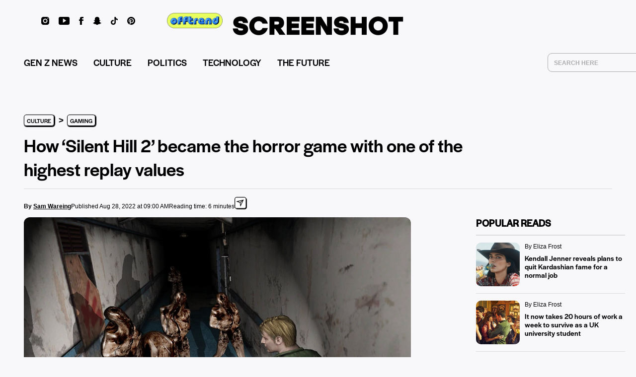

--- FILE ---
content_type: text/html; charset=UTF-8
request_url: https://screenshot-media.com/culture/gaming/silent-hill-trauma/
body_size: 44861
content:
<!DOCTYPE html>
<html lang='en'>
<head><script>if(navigator.userAgent.match(/MSIE|Internet Explorer/i)||navigator.userAgent.match(/Trident\/7\..*?rv:11/i)){let e=document.location.href;if(!e.match(/[?&]nonitro/)){if(e.indexOf("?")==-1){if(e.indexOf("#")==-1){document.location.href=e+"?nonitro=1"}else{document.location.href=e.replace("#","?nonitro=1#")}}else{if(e.indexOf("#")==-1){document.location.href=e+"&nonitro=1"}else{document.location.href=e.replace("#","&nonitro=1#")}}}}</script><link rel="preconnect" href="https://screenshot-media.com" /><link rel="preconnect" href="https://cdn-kmodb.nitrocdn.com" /><meta charset="UTF-8" /><meta name="viewport" content="width=device-width, initial-scale=1.0, maximum-scale=1.0, user-scalable=no shrink-to-fit=no" /><meta name="HandheldFriendly" content="true" /><meta name="keywords" content="" /><title>How ‘Silent Hill 2’ became the horror game with one of th...</title><meta name="description" content="We take a look at one of the greatest horror games of all time and how it explores the themes of trauma and self-reflection in some of the most disturbin..." /><meta property="og:title" content="How ‘Silent Hill 2’ became the horror game with one of th..." /><meta property="og:image" content="https://screenshot-media.com/wp-content/uploads/2022/08/SCREENSHOT-media-How-Silent-Hill-2-became-the-horror-game-with-one-of-the-highest-replay-values-konami-hero.jpg" /><meta property="og:type" content="article" /><meta property="og:site_name" content="SCREENSHOT Media" /><meta property="og:description" content="We take a look at one of the greatest horror games of all time and how it explores the themes of trauma and self-reflection in some of the most disturbin..." /><meta property="og:url" content="https://screenshot-media.com/culture/gaming/silent-hill-trauma/" /><meta name="twitter:card" content="summary_large_image" /><meta name="twitter:site" content="@screenshothq_" /><meta name="twitter:creator" content="@screenshothq_" /><meta name="twitter:title" content="How ‘Silent Hill 2’ became the horror game with one of th..." /><meta name="twitter:description" content="We take a look at one of the greatest horror games of all time and how it explores the themes of trauma and self-reflection in some of the most disturbin..." /><meta name="twitter:image" content="https://screenshot-media.com/wp-content/uploads/2022/08/SCREENSHOT-media-How-Silent-Hill-2-became-the-horror-game-with-one-of-the-highest-replay-values-konami-hero.jpg" /><meta name="ss:postid" content="35255" /><meta name="ss:caption" content="We take a look at one of the greatest horror games of all time and how it explores the themes of trauma and self-reflection in some of the most disturbin..." /><meta name="robots" content="noindex" /><meta name="google-site-verification" content="fZ7ARDrBgGEP91VAZzOJPzOTF3zpbwIsrm4nduRHa0A" /><meta name="facebook-domain-verification" content="j66djs9xa71l3tcxgcojs6sqw12ydw" /><meta property="fb:pages" content="1185998071440397" /><meta name="msapplication-TileColor" content="#da532c" /><meta name="theme-color" content="#ffffff" /><meta name='robots' content='max-image-preview:large' /><meta name="generator" content="WordPress 6.9" /><meta property="fb:pages" content="1185998071440397" /><meta name="generator" content="Site Kit by Google 1.130.0" /><meta name="google-adsense-platform-account" content="ca-host-pub-2644536267352236" /><meta name="google-adsense-platform-domain" content="sitekit.withgoogle.com" /><meta name="generator" content="NitroPack" /><script>var NPSH,NitroScrollHelper;NPSH=NitroScrollHelper=function(){let e=null;const o=window.sessionStorage.getItem("nitroScrollPos");function t(){let e=JSON.parse(window.sessionStorage.getItem("nitroScrollPos"))||{};if(typeof e!=="object"){e={}}e[document.URL]=window.scrollY;window.sessionStorage.setItem("nitroScrollPos",JSON.stringify(e))}window.addEventListener("scroll",function(){if(e!==null){clearTimeout(e)}e=setTimeout(t,200)},{passive:true});let r={};r.getScrollPos=()=>{if(!o){return 0}const e=JSON.parse(o);return e[document.URL]||0};r.isScrolled=()=>{return r.getScrollPos()>document.documentElement.clientHeight*.5};return r}();</script><script>(function(){var a=false;var e=document.documentElement.classList;var i=navigator.userAgent.toLowerCase();var n=["android","iphone","ipad"];var r=n.length;var o;var d=null;for(var t=0;t<r;t++){o=n[t];if(i.indexOf(o)>-1)d=o;if(e.contains(o)){a=true;e.remove(o)}}if(a&&d){e.add(d);if(d=="iphone"||d=="ipad"){e.add("ios")}}})();</script><script type="text/worker" id="nitro-web-worker">var preloadRequests=0;var remainingCount={};var baseURI="";self.onmessage=function(e){switch(e.data.cmd){case"RESOURCE_PRELOAD":var o=e.data.requestId;remainingCount[o]=0;e.data.resources.forEach(function(e){preload(e,function(o){return function(){console.log(o+" DONE: "+e);if(--remainingCount[o]==0){self.postMessage({cmd:"RESOURCE_PRELOAD",requestId:o})}}}(o));remainingCount[o]++});break;case"SET_BASEURI":baseURI=e.data.uri;break}};async function preload(e,o){if(typeof URL!=="undefined"&&baseURI){try{var a=new URL(e,baseURI);e=a.href}catch(e){console.log("Worker error: "+e.message)}}console.log("Preloading "+e);try{var n=new Request(e,{mode:"no-cors",redirect:"follow"});await fetch(n);o()}catch(a){console.log(a);var r=new XMLHttpRequest;r.responseType="blob";r.onload=o;r.onerror=o;r.open("GET",e,true);r.send()}}</script><script id="nprl">(()=>{if(window.NPRL!=undefined)return;(function(e){var t=e.prototype;t.after||(t.after=function(){var e,t=arguments,n=t.length,r=0,i=this,o=i.parentNode,a=Node,c=String,u=document;if(o!==null){while(r<n){(e=t[r])instanceof a?(i=i.nextSibling)!==null?o.insertBefore(e,i):o.appendChild(e):o.appendChild(u.createTextNode(c(e)));++r}}})})(Element);var e,t;e=t=function(){var t=false;var r=window.URL||window.webkitURL;var i=true;var o=true;var a=2;var c=null;var u=null;var d=true;var s=window.nitroGtmExcludes!=undefined;var l=s?JSON.parse(atob(window.nitroGtmExcludes)).map(e=>new RegExp(e)):[];var f;var m;var v=null;var p=null;var g=null;var h={touch:["touchmove","touchend"],default:["mousemove","click","keydown","wheel"]};var E=true;var y=[];var w=false;var b=[];var S=0;var N=0;var L=false;var T=0;var R=null;var O=false;var A=false;var C=false;var P=[];var I=[];var M=[];var k=[];var x=false;var _={};var j=new Map;var B="noModule"in HTMLScriptElement.prototype;var q=requestAnimationFrame||mozRequestAnimationFrame||webkitRequestAnimationFrame||msRequestAnimationFrame;const D="gtm.js?id=";function H(e,t){if(!_[e]){_[e]=[]}_[e].push(t)}function U(e,t){if(_[e]){var n=0,r=_[e];for(var n=0;n<r.length;n++){r[n].call(this,t)}}}function Y(){(function(e,t){var r=null;var i=function(e){r(e)};var o=null;var a={};var c=null;var u=null;var d=0;e.addEventListener(t,function(r){if(["load","DOMContentLoaded"].indexOf(t)!=-1){if(u){Q(function(){e.triggerNitroEvent(t)})}c=true}else if(t=="readystatechange"){d++;n.ogReadyState=d==1?"interactive":"complete";if(u&&u>=d){n.documentReadyState=n.ogReadyState;Q(function(){e.triggerNitroEvent(t)})}}});e.addEventListener(t+"Nitro",function(e){if(["load","DOMContentLoaded"].indexOf(t)!=-1){if(!c){e.preventDefault();e.stopImmediatePropagation()}else{}u=true}else if(t=="readystatechange"){u=n.documentReadyState=="interactive"?1:2;if(d<u){e.preventDefault();e.stopImmediatePropagation()}}});switch(t){case"load":o="onload";break;case"readystatechange":o="onreadystatechange";break;case"pageshow":o="onpageshow";break;default:o=null;break}if(o){Object.defineProperty(e,o,{get:function(){return r},set:function(n){if(typeof n!=="function"){r=null;e.removeEventListener(t+"Nitro",i)}else{if(!r){e.addEventListener(t+"Nitro",i)}r=n}}})}Object.defineProperty(e,"addEventListener"+t,{value:function(r){if(r!=t||!n.startedScriptLoading||document.currentScript&&document.currentScript.hasAttribute("nitro-exclude")){}else{arguments[0]+="Nitro"}e.ogAddEventListener.apply(e,arguments);a[arguments[1]]=arguments[0]}});Object.defineProperty(e,"removeEventListener"+t,{value:function(t){var n=a[arguments[1]];arguments[0]=n;e.ogRemoveEventListener.apply(e,arguments)}});Object.defineProperty(e,"triggerNitroEvent"+t,{value:function(t,n){n=n||e;var r=new Event(t+"Nitro",{bubbles:true});r.isNitroPack=true;Object.defineProperty(r,"type",{get:function(){return t},set:function(){}});Object.defineProperty(r,"target",{get:function(){return n},set:function(){}});e.dispatchEvent(r)}});if(typeof e.triggerNitroEvent==="undefined"){(function(){var t=e.addEventListener;var n=e.removeEventListener;Object.defineProperty(e,"ogAddEventListener",{value:t});Object.defineProperty(e,"ogRemoveEventListener",{value:n});Object.defineProperty(e,"addEventListener",{value:function(n){var r="addEventListener"+n;if(typeof e[r]!=="undefined"){e[r].apply(e,arguments)}else{t.apply(e,arguments)}},writable:true});Object.defineProperty(e,"removeEventListener",{value:function(t){var r="removeEventListener"+t;if(typeof e[r]!=="undefined"){e[r].apply(e,arguments)}else{n.apply(e,arguments)}}});Object.defineProperty(e,"triggerNitroEvent",{value:function(t,n){var r="triggerNitroEvent"+t;if(typeof e[r]!=="undefined"){e[r].apply(e,arguments)}}})})()}}).apply(null,arguments)}Y(window,"load");Y(window,"pageshow");Y(window,"DOMContentLoaded");Y(document,"DOMContentLoaded");Y(document,"readystatechange");try{var F=new Worker(r.createObjectURL(new Blob([document.getElementById("nitro-web-worker").textContent],{type:"text/javascript"})))}catch(e){var F=new Worker("data:text/javascript;base64,"+btoa(document.getElementById("nitro-web-worker").textContent))}F.onmessage=function(e){if(e.data.cmd=="RESOURCE_PRELOAD"){U(e.data.requestId,e)}};if(typeof document.baseURI!=="undefined"){F.postMessage({cmd:"SET_BASEURI",uri:document.baseURI})}var G=function(e){if(--S==0){Q(K)}};var W=function(e){e.target.removeEventListener("load",W);e.target.removeEventListener("error",W);e.target.removeEventListener("nitroTimeout",W);if(e.type!="nitroTimeout"){clearTimeout(e.target.nitroTimeout)}if(--N==0&&S==0){Q(J)}};var X=function(e){var t=e.textContent;try{var n=r.createObjectURL(new Blob([t.replace(/^(?:<!--)?(.*?)(?:-->)?$/gm,"$1")],{type:"text/javascript"}))}catch(e){var n="data:text/javascript;base64,"+btoa(t.replace(/^(?:<!--)?(.*?)(?:-->)?$/gm,"$1"))}return n};var K=function(){n.documentReadyState="interactive";document.triggerNitroEvent("readystatechange");document.triggerNitroEvent("DOMContentLoaded");if(window.pageYOffset||window.pageXOffset){window.dispatchEvent(new Event("scroll"))}A=true;Q(function(){if(N==0){Q(J)}Q($)})};var J=function(){if(!A||O)return;O=true;R.disconnect();en();n.documentReadyState="complete";document.triggerNitroEvent("readystatechange");window.triggerNitroEvent("load",document);window.triggerNitroEvent("pageshow",document);if(window.pageYOffset||window.pageXOffset||location.hash){let e=typeof history.scrollRestoration!=="undefined"&&history.scrollRestoration=="auto";if(e&&typeof NPSH!=="undefined"&&NPSH.getScrollPos()>0&&window.pageYOffset>document.documentElement.clientHeight*.5){window.scrollTo(0,NPSH.getScrollPos())}else if(location.hash){try{let e=document.querySelector(location.hash);if(e){e.scrollIntoView()}}catch(e){}}}var e=null;if(a==1){e=eo}else{e=eu}Q(e)};var Q=function(e){setTimeout(e,0)};var V=function(e){if(e.type=="touchend"||e.type=="click"){g=e}};var $=function(){if(d&&g){setTimeout(function(e){return function(){var t=function(e,t,n){var r=new Event(e,{bubbles:true,cancelable:true});if(e=="click"){r.clientX=t;r.clientY=n}else{r.touches=[{clientX:t,clientY:n}]}return r};var n;if(e.type=="touchend"){var r=e.changedTouches[0];n=document.elementFromPoint(r.clientX,r.clientY);n.dispatchEvent(t("touchstart"),r.clientX,r.clientY);n.dispatchEvent(t("touchend"),r.clientX,r.clientY);n.dispatchEvent(t("click"),r.clientX,r.clientY)}else if(e.type=="click"){n=document.elementFromPoint(e.clientX,e.clientY);n.dispatchEvent(t("click"),e.clientX,e.clientY)}}}(g),150);g=null}};var z=function(e){if(e.tagName=="SCRIPT"&&!e.hasAttribute("data-nitro-for-id")&&!e.hasAttribute("nitro-document-write")||e.tagName=="IMG"&&(e.hasAttribute("src")||e.hasAttribute("srcset"))||e.tagName=="IFRAME"&&e.hasAttribute("src")||e.tagName=="LINK"&&e.hasAttribute("href")&&e.hasAttribute("rel")&&e.getAttribute("rel")=="stylesheet"){if(e.tagName==="IFRAME"&&e.src.indexOf("about:blank")>-1){return}var t="";switch(e.tagName){case"LINK":t=e.href;break;case"IMG":if(k.indexOf(e)>-1)return;t=e.srcset||e.src;break;default:t=e.src;break}var n=e.getAttribute("type");if(!t&&e.tagName!=="SCRIPT")return;if((e.tagName=="IMG"||e.tagName=="LINK")&&(t.indexOf("data:")===0||t.indexOf("blob:")===0))return;if(e.tagName=="SCRIPT"&&n&&n!=="text/javascript"&&n!=="application/javascript"){if(n!=="module"||!B)return}if(e.tagName==="SCRIPT"){if(k.indexOf(e)>-1)return;if(e.noModule&&B){return}let t=null;if(document.currentScript){if(document.currentScript.src&&document.currentScript.src.indexOf(D)>-1){t=document.currentScript}if(document.currentScript.hasAttribute("data-nitro-gtm-id")){e.setAttribute("data-nitro-gtm-id",document.currentScript.getAttribute("data-nitro-gtm-id"))}}else if(window.nitroCurrentScript){if(window.nitroCurrentScript.src&&window.nitroCurrentScript.src.indexOf(D)>-1){t=window.nitroCurrentScript}}if(t&&s){let n=false;for(const t of l){n=e.src?t.test(e.src):t.test(e.textContent);if(n){break}}if(!n){e.type="text/googletagmanagerscript";let n=t.hasAttribute("data-nitro-gtm-id")?t.getAttribute("data-nitro-gtm-id"):t.id;if(!j.has(n)){j.set(n,[])}let r=j.get(n);r.push(e);return}}if(!e.src){if(e.textContent.length>0){e.textContent+="\n;if(document.currentScript.nitroTimeout) {clearTimeout(document.currentScript.nitroTimeout);}; setTimeout(function() { this.dispatchEvent(new Event('load')); }.bind(document.currentScript), 0);"}else{return}}else{}k.push(e)}if(!e.hasOwnProperty("nitroTimeout")){N++;e.addEventListener("load",W,true);e.addEventListener("error",W,true);e.addEventListener("nitroTimeout",W,true);e.nitroTimeout=setTimeout(function(){console.log("Resource timed out",e);e.dispatchEvent(new Event("nitroTimeout"))},5e3)}}};var Z=function(e){if(e.hasOwnProperty("nitroTimeout")&&e.nitroTimeout){clearTimeout(e.nitroTimeout);e.nitroTimeout=null;e.dispatchEvent(new Event("nitroTimeout"))}};document.documentElement.addEventListener("load",function(e){if(e.target.tagName=="SCRIPT"||e.target.tagName=="IMG"){k.push(e.target)}},true);document.documentElement.addEventListener("error",function(e){if(e.target.tagName=="SCRIPT"||e.target.tagName=="IMG"){k.push(e.target)}},true);var ee=["appendChild","replaceChild","insertBefore","prepend","append","before","after","replaceWith","insertAdjacentElement"];var et=function(){if(s){window._nitro_setTimeout=window.setTimeout;window.setTimeout=function(e,t,...n){let r=document.currentScript||window.nitroCurrentScript;if(!r||r.src&&r.src.indexOf(D)==-1){return window._nitro_setTimeout.call(window,e,t,...n)}return window._nitro_setTimeout.call(window,function(e,t){return function(...n){window.nitroCurrentScript=e;t(...n)}}(r,e),t,...n)}}ee.forEach(function(e){HTMLElement.prototype["og"+e]=HTMLElement.prototype[e];HTMLElement.prototype[e]=function(...t){if(this.parentNode||this===document.documentElement){switch(e){case"replaceChild":case"insertBefore":t.pop();break;case"insertAdjacentElement":t.shift();break}t.forEach(function(e){if(!e)return;if(e.tagName=="SCRIPT"){z(e)}else{if(e.children&&e.children.length>0){e.querySelectorAll("script").forEach(z)}}})}return this["og"+e].apply(this,arguments)}})};var en=function(){if(s&&typeof window._nitro_setTimeout==="function"){window.setTimeout=window._nitro_setTimeout}ee.forEach(function(e){HTMLElement.prototype[e]=HTMLElement.prototype["og"+e]})};var er=async function(){if(o){ef(f);ef(V);if(v){clearTimeout(v);v=null}}if(T===1){L=true;return}else if(T===0){T=-1}n.startedScriptLoading=true;Object.defineProperty(document,"readyState",{get:function(){return n.documentReadyState},set:function(){}});var e=document.documentElement;var t={attributes:true,attributeFilter:["src"],childList:true,subtree:true};R=new MutationObserver(function(e,t){e.forEach(function(e){if(e.type=="childList"&&e.addedNodes.length>0){e.addedNodes.forEach(function(e){if(!document.documentElement.contains(e)){return}if(e.tagName=="IMG"||e.tagName=="IFRAME"||e.tagName=="LINK"){z(e)}})}if(e.type=="childList"&&e.removedNodes.length>0){e.removedNodes.forEach(function(e){if(e.tagName=="IFRAME"||e.tagName=="LINK"){Z(e)}})}if(e.type=="attributes"){var t=e.target;if(!document.documentElement.contains(t)){return}if(t.tagName=="IFRAME"||t.tagName=="LINK"||t.tagName=="IMG"||t.tagName=="SCRIPT"){z(t)}}})});R.observe(e,t);if(!s){et()}await Promise.all(P);var r=b.shift();var i=null;var a=false;while(r){var c;var u=JSON.parse(atob(r.meta));var d=u.delay;if(r.type=="inline"){var l=document.getElementById(r.id);if(l){l.remove()}else{r=b.shift();continue}c=X(l);if(c===false){r=b.shift();continue}}else{c=r.src}if(!a&&r.type!="inline"&&(typeof u.attributes.async!="undefined"||typeof u.attributes.defer!="undefined")){if(i===null){i=r}else if(i===r){a=true}if(!a){b.push(r);r=b.shift();continue}}var m=document.createElement("script");m.src=c;m.setAttribute("data-nitro-for-id",r.id);for(var p in u.attributes){try{if(u.attributes[p]===false){m.setAttribute(p,"")}else{m.setAttribute(p,u.attributes[p])}}catch(e){console.log("Error while setting script attribute",m,e)}}m.async=false;if(u.canonicalLink!=""&&Object.getOwnPropertyDescriptor(m,"src")?.configurable!==false){(e=>{Object.defineProperty(m,"src",{get:function(){return e.canonicalLink},set:function(){}})})(u)}if(d){setTimeout((function(e,t){var n=document.querySelector("[data-nitro-marker-id='"+t+"']");if(n){n.after(e)}else{document.head.appendChild(e)}}).bind(null,m,r.id),d)}else{m.addEventListener("load",G);m.addEventListener("error",G);if(!m.noModule||!B){S++}var g=document.querySelector("[data-nitro-marker-id='"+r.id+"']");if(g){Q(function(e,t){return function(){e.after(t)}}(g,m))}else{Q(function(e){return function(){document.head.appendChild(e)}}(m))}}r=b.shift()}};var ei=function(){var e=document.getElementById("nitro-deferred-styles");var t=document.createElement("div");t.innerHTML=e.textContent;return t};var eo=async function(e){isPreload=e&&e.type=="NitroPreload";if(!isPreload){T=-1;E=false;if(o){ef(f);ef(V);if(v){clearTimeout(v);v=null}}}if(w===false){var t=ei();let e=t.querySelectorAll('style,link[rel="stylesheet"]');w=e.length;if(w){let e=document.getElementById("nitro-deferred-styles-marker");e.replaceWith.apply(e,t.childNodes)}else if(isPreload){Q(ed)}else{es()}}else if(w===0&&!isPreload){es()}};var ea=function(){var e=ei();var t=e.childNodes;var n;var r=[];for(var i=0;i<t.length;i++){n=t[i];if(n.href){r.push(n.href)}}var o="css-preload";H(o,function(e){eo(new Event("NitroPreload"))});if(r.length){F.postMessage({cmd:"RESOURCE_PRELOAD",resources:r,requestId:o})}else{Q(function(){U(o)})}};var ec=function(){if(T===-1)return;T=1;var e=[];var t,n;for(var r=0;r<b.length;r++){t=b[r];if(t.type!="inline"){if(t.src){n=JSON.parse(atob(t.meta));if(n.delay)continue;if(n.attributes.type&&n.attributes.type=="module"&&!B)continue;e.push(t.src)}}}if(e.length){var i="js-preload";H(i,function(e){T=2;if(L){Q(er)}});F.postMessage({cmd:"RESOURCE_PRELOAD",resources:e,requestId:i})}};var eu=function(){while(I.length){style=I.shift();if(style.hasAttribute("nitropack-onload")){style.setAttribute("onload",style.getAttribute("nitropack-onload"));Q(function(e){return function(){e.dispatchEvent(new Event("load"))}}(style))}}while(M.length){style=M.shift();if(style.hasAttribute("nitropack-onerror")){style.setAttribute("onerror",style.getAttribute("nitropack-onerror"));Q(function(e){return function(){e.dispatchEvent(new Event("error"))}}(style))}}};var ed=function(){if(!x){if(i){Q(function(){var e=document.getElementById("nitro-critical-css");if(e){e.remove()}})}x=true;onStylesLoadEvent=new Event("NitroStylesLoaded");onStylesLoadEvent.isNitroPack=true;window.dispatchEvent(onStylesLoadEvent)}};var es=function(){if(a==2){Q(er)}else{eu()}};var el=function(e){m.forEach(function(t){document.addEventListener(t,e,true)})};var ef=function(e){m.forEach(function(t){document.removeEventListener(t,e,true)})};if(s){et()}return{setAutoRemoveCriticalCss:function(e){i=e},registerScript:function(e,t,n){b.push({type:"remote",src:e,id:t,meta:n})},registerInlineScript:function(e,t){b.push({type:"inline",id:e,meta:t})},registerStyle:function(e,t,n){y.push({href:e,rel:t,media:n})},onLoadStyle:function(e){I.push(e);if(w!==false&&--w==0){Q(ed);if(E){E=false}else{es()}}},onErrorStyle:function(e){M.push(e);if(w!==false&&--w==0){Q(ed);if(E){E=false}else{es()}}},loadJs:function(e,t){if(!e.src){var n=X(e);if(n!==false){e.src=n;e.textContent=""}}if(t){Q(function(e,t){return function(){e.after(t)}}(t,e))}else{Q(function(e){return function(){document.head.appendChild(e)}}(e))}},loadQueuedResources:async function(){window.dispatchEvent(new Event("NitroBootStart"));if(p){clearTimeout(p);p=null}window.removeEventListener("load",e.loadQueuedResources);f=a==1?er:eo;if(!o||g){Q(f)}else{if(navigator.userAgent.indexOf(" Edge/")==-1){ea();H("css-preload",ec)}el(f);if(u){if(c){v=setTimeout(f,c)}}else{}}},fontPreload:function(e){var t="critical-fonts";H(t,function(e){document.getElementById("nitro-critical-fonts").type="text/css"});F.postMessage({cmd:"RESOURCE_PRELOAD",resources:e,requestId:t})},boot:function(){if(t)return;t=true;C=typeof NPSH!=="undefined"&&NPSH.isScrolled();let n=document.prerendering;if(location.hash||C||n){o=false}m=h.default.concat(h.touch);p=setTimeout(e.loadQueuedResources,1500);el(V);if(C){e.loadQueuedResources()}else{window.addEventListener("load",e.loadQueuedResources)}},addPrerequisite:function(e){P.push(e)},getTagManagerNodes:function(e){if(!e)return j;return j.get(e)??[]}}}();var n,r;n=r=function(){var t=document.write;return{documentWrite:function(n,r){if(n&&n.hasAttribute("nitro-exclude")){return t.call(document,r)}var i=null;if(n.documentWriteContainer){i=n.documentWriteContainer}else{i=document.createElement("span");n.documentWriteContainer=i}var o=null;if(n){if(n.hasAttribute("data-nitro-for-id")){o=document.querySelector('template[data-nitro-marker-id="'+n.getAttribute("data-nitro-for-id")+'"]')}else{o=n}}i.innerHTML+=r;i.querySelectorAll("script").forEach(function(e){e.setAttribute("nitro-document-write","")});if(!i.parentNode){if(o){o.parentNode.insertBefore(i,o)}else{document.body.appendChild(i)}}var a=document.createElement("span");a.innerHTML=r;var c=a.querySelectorAll("script");if(c.length){c.forEach(function(t){var n=t.getAttributeNames();var r=document.createElement("script");n.forEach(function(e){r.setAttribute(e,t.getAttribute(e))});r.async=false;if(!t.src&&t.textContent){r.textContent=t.textContent}e.loadJs(r,o)})}},TrustLogo:function(e,t){var n=document.getElementById(e);var r=document.createElement("img");r.src=t;n.parentNode.insertBefore(r,n)},documentReadyState:"loading",ogReadyState:document.readyState,startedScriptLoading:false,loadScriptDelayed:function(e,t){setTimeout(function(){var t=document.createElement("script");t.src=e;document.head.appendChild(t)},t)}}}();document.write=function(e){n.documentWrite(document.currentScript,e)};document.writeln=function(e){n.documentWrite(document.currentScript,e+"\n")};window.NPRL=e;window.NitroResourceLoader=t;window.NPh=n;window.NitroPackHelper=r})();</script><template id="nitro-deferred-styles-marker"></template><style id="nitro-fonts">@font-face{font-family:"Lora";font-style:italic;font-weight:400;font-display:swap;src:url("https://fonts.gstatic.com/s/lora/v37/0QI8MX1D_JOuMw_hLdO6T2wV9KnW-MoFoqJ2nPWa3ZyJTg.woff2") format("woff2");unicode-range:U+0460-052F,U+1C80-1C8A,U+20B4,U+2DE0-2DFF,U+A640-A69F,U+FE2E-FE2F}@font-face{font-family:"Lora";font-style:italic;font-weight:400;font-display:swap;src:url("https://fonts.gstatic.com/s/lora/v37/0QI8MX1D_JOuMw_hLdO6T2wV9KnW-MoFoqt2nPWa3ZyJTg.woff2") format("woff2");unicode-range:U+0301,U+0400-045F,U+0490-0491,U+04B0-04B1,U+2116}@font-face{font-family:"Lora";font-style:italic;font-weight:400;font-display:swap;src:url("https://fonts.gstatic.com/s/lora/v37/0QI8MX1D_JOuMw_hLdO6T2wV9KnW-MoFotN2nPWa3ZyJTg.woff2") format("woff2");unicode-range:U+0302-0303,U+0305,U+0307-0308,U+0310,U+0312,U+0315,U+031A,U+0326-0327,U+032C,U+032F-0330,U+0332-0333,U+0338,U+033A,U+0346,U+034D,U+0391-03A1,U+03A3-03A9,U+03B1-03C9,U+03D1,U+03D5-03D6,U+03F0-03F1,U+03F4-03F5,U+2016-2017,U+2034-2038,U+203C,U+2040,U+2043,U+2047,U+2050,U+2057,U+205F,U+2070-2071,U+2074-208E,U+2090-209C,U+20D0-20DC,U+20E1,U+20E5-20EF,U+2100-2112,U+2114-2115,U+2117-2121,U+2123-214F,U+2190,U+2192,U+2194-21AE,U+21B0-21E5,U+21F1-21F2,U+21F4-2211,U+2213-2214,U+2216-22FF,U+2308-230B,U+2310,U+2319,U+231C-2321,U+2336-237A,U+237C,U+2395,U+239B-23B7,U+23D0,U+23DC-23E1,U+2474-2475,U+25AF,U+25B3,U+25B7,U+25BD,U+25C1,U+25CA,U+25CC,U+25FB,U+266D-266F,U+27C0-27FF,U+2900-2AFF,U+2B0E-2B11,U+2B30-2B4C,U+2BFE,U+3030,U+FF5B,U+FF5D,U+1D400-1D7FF,U+1EE00-1EEFF}@font-face{font-family:"Lora";font-style:italic;font-weight:400;font-display:swap;src:url("https://fonts.gstatic.com/s/lora/v37/0QI8MX1D_JOuMw_hLdO6T2wV9KnW-MoFosF2nPWa3ZyJTg.woff2") format("woff2");unicode-range:U+0001-000C,U+000E-001F,U+007F-009F,U+20DD-20E0,U+20E2-20E4,U+2150-218F,U+2190,U+2192,U+2194-2199,U+21AF,U+21E6-21F0,U+21F3,U+2218-2219,U+2299,U+22C4-22C6,U+2300-243F,U+2440-244A,U+2460-24FF,U+25A0-27BF,U+2800-28FF,U+2921-2922,U+2981,U+29BF,U+29EB,U+2B00-2BFF,U+4DC0-4DFF,U+FFF9-FFFB,U+10140-1018E,U+10190-1019C,U+101A0,U+101D0-101FD,U+102E0-102FB,U+10E60-10E7E,U+1D2C0-1D2D3,U+1D2E0-1D37F,U+1F000-1F0FF,U+1F100-1F1AD,U+1F1E6-1F1FF,U+1F30D-1F30F,U+1F315,U+1F31C,U+1F31E,U+1F320-1F32C,U+1F336,U+1F378,U+1F37D,U+1F382,U+1F393-1F39F,U+1F3A7-1F3A8,U+1F3AC-1F3AF,U+1F3C2,U+1F3C4-1F3C6,U+1F3CA-1F3CE,U+1F3D4-1F3E0,U+1F3ED,U+1F3F1-1F3F3,U+1F3F5-1F3F7,U+1F408,U+1F415,U+1F41F,U+1F426,U+1F43F,U+1F441-1F442,U+1F444,U+1F446-1F449,U+1F44C-1F44E,U+1F453,U+1F46A,U+1F47D,U+1F4A3,U+1F4B0,U+1F4B3,U+1F4B9,U+1F4BB,U+1F4BF,U+1F4C8-1F4CB,U+1F4D6,U+1F4DA,U+1F4DF,U+1F4E3-1F4E6,U+1F4EA-1F4ED,U+1F4F7,U+1F4F9-1F4FB,U+1F4FD-1F4FE,U+1F503,U+1F507-1F50B,U+1F50D,U+1F512-1F513,U+1F53E-1F54A,U+1F54F-1F5FA,U+1F610,U+1F650-1F67F,U+1F687,U+1F68D,U+1F691,U+1F694,U+1F698,U+1F6AD,U+1F6B2,U+1F6B9-1F6BA,U+1F6BC,U+1F6C6-1F6CF,U+1F6D3-1F6D7,U+1F6E0-1F6EA,U+1F6F0-1F6F3,U+1F6F7-1F6FC,U+1F700-1F7FF,U+1F800-1F80B,U+1F810-1F847,U+1F850-1F859,U+1F860-1F887,U+1F890-1F8AD,U+1F8B0-1F8BB,U+1F8C0-1F8C1,U+1F900-1F90B,U+1F93B,U+1F946,U+1F984,U+1F996,U+1F9E9,U+1FA00-1FA6F,U+1FA70-1FA7C,U+1FA80-1FA89,U+1FA8F-1FAC6,U+1FACE-1FADC,U+1FADF-1FAE9,U+1FAF0-1FAF8,U+1FB00-1FBFF}@font-face{font-family:"Lora";font-style:italic;font-weight:400;font-display:swap;src:url("https://fonts.gstatic.com/s/lora/v37/0QI8MX1D_JOuMw_hLdO6T2wV9KnW-MoFoqB2nPWa3ZyJTg.woff2") format("woff2");unicode-range:U+0102-0103,U+0110-0111,U+0128-0129,U+0168-0169,U+01A0-01A1,U+01AF-01B0,U+0300-0301,U+0303-0304,U+0308-0309,U+0323,U+0329,U+1EA0-1EF9,U+20AB}@font-face{font-family:"Lora";font-style:italic;font-weight:400;font-display:swap;src:url("https://fonts.gstatic.com/s/lora/v37/0QI8MX1D_JOuMw_hLdO6T2wV9KnW-MoFoqF2nPWa3ZyJTg.woff2") format("woff2");unicode-range:U+0100-02BA,U+02BD-02C5,U+02C7-02CC,U+02CE-02D7,U+02DD-02FF,U+0304,U+0308,U+0329,U+1D00-1DBF,U+1E00-1E9F,U+1EF2-1EFF,U+2020,U+20A0-20AB,U+20AD-20C0,U+2113,U+2C60-2C7F,U+A720-A7FF}@font-face{font-family:"Lora";font-style:italic;font-weight:400;font-display:swap;src:url("https://fonts.gstatic.com/s/lora/v37/0QI8MX1D_JOuMw_hLdO6T2wV9KnW-MoFoq92nPWa3Zw.woff2") format("woff2");unicode-range:U+0000-00FF,U+0131,U+0152-0153,U+02BB-02BC,U+02C6,U+02DA,U+02DC,U+0304,U+0308,U+0329,U+2000-206F,U+20AC,U+2122,U+2191,U+2193,U+2212,U+2215,U+FEFF,U+FFFD}@font-face{font-family:"Lora";font-style:normal;font-weight:400;font-display:swap;src:url("https://fonts.gstatic.com/s/lora/v37/0QIvMX1D_JOuMwf7I_FMl_GW8g.woff2") format("woff2");unicode-range:U+0460-052F,U+1C80-1C8A,U+20B4,U+2DE0-2DFF,U+A640-A69F,U+FE2E-FE2F}@font-face{font-family:"Lora";font-style:normal;font-weight:400;font-display:swap;src:url("https://fonts.gstatic.com/s/lora/v37/0QIvMX1D_JOuMw77I_FMl_GW8g.woff2") format("woff2");unicode-range:U+0301,U+0400-045F,U+0490-0491,U+04B0-04B1,U+2116}@font-face{font-family:"Lora";font-style:normal;font-weight:400;font-display:swap;src:url("https://fonts.gstatic.com/s/lora/v37/0QIvMX1D_JOuM3b7I_FMl_GW8g.woff2") format("woff2");unicode-range:U+0302-0303,U+0305,U+0307-0308,U+0310,U+0312,U+0315,U+031A,U+0326-0327,U+032C,U+032F-0330,U+0332-0333,U+0338,U+033A,U+0346,U+034D,U+0391-03A1,U+03A3-03A9,U+03B1-03C9,U+03D1,U+03D5-03D6,U+03F0-03F1,U+03F4-03F5,U+2016-2017,U+2034-2038,U+203C,U+2040,U+2043,U+2047,U+2050,U+2057,U+205F,U+2070-2071,U+2074-208E,U+2090-209C,U+20D0-20DC,U+20E1,U+20E5-20EF,U+2100-2112,U+2114-2115,U+2117-2121,U+2123-214F,U+2190,U+2192,U+2194-21AE,U+21B0-21E5,U+21F1-21F2,U+21F4-2211,U+2213-2214,U+2216-22FF,U+2308-230B,U+2310,U+2319,U+231C-2321,U+2336-237A,U+237C,U+2395,U+239B-23B7,U+23D0,U+23DC-23E1,U+2474-2475,U+25AF,U+25B3,U+25B7,U+25BD,U+25C1,U+25CA,U+25CC,U+25FB,U+266D-266F,U+27C0-27FF,U+2900-2AFF,U+2B0E-2B11,U+2B30-2B4C,U+2BFE,U+3030,U+FF5B,U+FF5D,U+1D400-1D7FF,U+1EE00-1EEFF}@font-face{font-family:"Lora";font-style:normal;font-weight:400;font-display:swap;src:url("https://fonts.gstatic.com/s/lora/v37/0QIvMX1D_JOuM2T7I_FMl_GW8g.woff2") format("woff2");unicode-range:U+0001-000C,U+000E-001F,U+007F-009F,U+20DD-20E0,U+20E2-20E4,U+2150-218F,U+2190,U+2192,U+2194-2199,U+21AF,U+21E6-21F0,U+21F3,U+2218-2219,U+2299,U+22C4-22C6,U+2300-243F,U+2440-244A,U+2460-24FF,U+25A0-27BF,U+2800-28FF,U+2921-2922,U+2981,U+29BF,U+29EB,U+2B00-2BFF,U+4DC0-4DFF,U+FFF9-FFFB,U+10140-1018E,U+10190-1019C,U+101A0,U+101D0-101FD,U+102E0-102FB,U+10E60-10E7E,U+1D2C0-1D2D3,U+1D2E0-1D37F,U+1F000-1F0FF,U+1F100-1F1AD,U+1F1E6-1F1FF,U+1F30D-1F30F,U+1F315,U+1F31C,U+1F31E,U+1F320-1F32C,U+1F336,U+1F378,U+1F37D,U+1F382,U+1F393-1F39F,U+1F3A7-1F3A8,U+1F3AC-1F3AF,U+1F3C2,U+1F3C4-1F3C6,U+1F3CA-1F3CE,U+1F3D4-1F3E0,U+1F3ED,U+1F3F1-1F3F3,U+1F3F5-1F3F7,U+1F408,U+1F415,U+1F41F,U+1F426,U+1F43F,U+1F441-1F442,U+1F444,U+1F446-1F449,U+1F44C-1F44E,U+1F453,U+1F46A,U+1F47D,U+1F4A3,U+1F4B0,U+1F4B3,U+1F4B9,U+1F4BB,U+1F4BF,U+1F4C8-1F4CB,U+1F4D6,U+1F4DA,U+1F4DF,U+1F4E3-1F4E6,U+1F4EA-1F4ED,U+1F4F7,U+1F4F9-1F4FB,U+1F4FD-1F4FE,U+1F503,U+1F507-1F50B,U+1F50D,U+1F512-1F513,U+1F53E-1F54A,U+1F54F-1F5FA,U+1F610,U+1F650-1F67F,U+1F687,U+1F68D,U+1F691,U+1F694,U+1F698,U+1F6AD,U+1F6B2,U+1F6B9-1F6BA,U+1F6BC,U+1F6C6-1F6CF,U+1F6D3-1F6D7,U+1F6E0-1F6EA,U+1F6F0-1F6F3,U+1F6F7-1F6FC,U+1F700-1F7FF,U+1F800-1F80B,U+1F810-1F847,U+1F850-1F859,U+1F860-1F887,U+1F890-1F8AD,U+1F8B0-1F8BB,U+1F8C0-1F8C1,U+1F900-1F90B,U+1F93B,U+1F946,U+1F984,U+1F996,U+1F9E9,U+1FA00-1FA6F,U+1FA70-1FA7C,U+1FA80-1FA89,U+1FA8F-1FAC6,U+1FACE-1FADC,U+1FADF-1FAE9,U+1FAF0-1FAF8,U+1FB00-1FBFF}@font-face{font-family:"Lora";font-style:normal;font-weight:400;font-display:swap;src:url("https://fonts.gstatic.com/s/lora/v37/0QIvMX1D_JOuMwX7I_FMl_GW8g.woff2") format("woff2");unicode-range:U+0102-0103,U+0110-0111,U+0128-0129,U+0168-0169,U+01A0-01A1,U+01AF-01B0,U+0300-0301,U+0303-0304,U+0308-0309,U+0323,U+0329,U+1EA0-1EF9,U+20AB}@font-face{font-family:"Lora";font-style:normal;font-weight:400;font-display:swap;src:url("https://fonts.gstatic.com/s/lora/v37/0QIvMX1D_JOuMwT7I_FMl_GW8g.woff2") format("woff2");unicode-range:U+0100-02BA,U+02BD-02C5,U+02C7-02CC,U+02CE-02D7,U+02DD-02FF,U+0304,U+0308,U+0329,U+1D00-1DBF,U+1E00-1E9F,U+1EF2-1EFF,U+2020,U+20A0-20AB,U+20AD-20C0,U+2113,U+2C60-2C7F,U+A720-A7FF}@font-face{font-family:"Lora";font-style:normal;font-weight:400;font-display:swap;src:url("https://fonts.gstatic.com/s/lora/v37/0QIvMX1D_JOuMwr7I_FMl_E.woff2") format("woff2");unicode-range:U+0000-00FF,U+0131,U+0152-0153,U+02BB-02BC,U+02C6,U+02DA,U+02DC,U+0304,U+0308,U+0329,U+2000-206F,U+20AC,U+2122,U+2191,U+2193,U+2212,U+2215,U+FEFF,U+FFFD}@font-face{font-family:"Lora";font-style:normal;font-weight:700;font-display:swap;src:url("https://fonts.gstatic.com/s/lora/v37/0QIvMX1D_JOuMwf7I_FMl_GW8g.woff2") format("woff2");unicode-range:U+0460-052F,U+1C80-1C8A,U+20B4,U+2DE0-2DFF,U+A640-A69F,U+FE2E-FE2F}@font-face{font-family:"Lora";font-style:normal;font-weight:700;font-display:swap;src:url("https://fonts.gstatic.com/s/lora/v37/0QIvMX1D_JOuMw77I_FMl_GW8g.woff2") format("woff2");unicode-range:U+0301,U+0400-045F,U+0490-0491,U+04B0-04B1,U+2116}@font-face{font-family:"Lora";font-style:normal;font-weight:700;font-display:swap;src:url("https://fonts.gstatic.com/s/lora/v37/0QIvMX1D_JOuM3b7I_FMl_GW8g.woff2") format("woff2");unicode-range:U+0302-0303,U+0305,U+0307-0308,U+0310,U+0312,U+0315,U+031A,U+0326-0327,U+032C,U+032F-0330,U+0332-0333,U+0338,U+033A,U+0346,U+034D,U+0391-03A1,U+03A3-03A9,U+03B1-03C9,U+03D1,U+03D5-03D6,U+03F0-03F1,U+03F4-03F5,U+2016-2017,U+2034-2038,U+203C,U+2040,U+2043,U+2047,U+2050,U+2057,U+205F,U+2070-2071,U+2074-208E,U+2090-209C,U+20D0-20DC,U+20E1,U+20E5-20EF,U+2100-2112,U+2114-2115,U+2117-2121,U+2123-214F,U+2190,U+2192,U+2194-21AE,U+21B0-21E5,U+21F1-21F2,U+21F4-2211,U+2213-2214,U+2216-22FF,U+2308-230B,U+2310,U+2319,U+231C-2321,U+2336-237A,U+237C,U+2395,U+239B-23B7,U+23D0,U+23DC-23E1,U+2474-2475,U+25AF,U+25B3,U+25B7,U+25BD,U+25C1,U+25CA,U+25CC,U+25FB,U+266D-266F,U+27C0-27FF,U+2900-2AFF,U+2B0E-2B11,U+2B30-2B4C,U+2BFE,U+3030,U+FF5B,U+FF5D,U+1D400-1D7FF,U+1EE00-1EEFF}@font-face{font-family:"Lora";font-style:normal;font-weight:700;font-display:swap;src:url("https://fonts.gstatic.com/s/lora/v37/0QIvMX1D_JOuM2T7I_FMl_GW8g.woff2") format("woff2");unicode-range:U+0001-000C,U+000E-001F,U+007F-009F,U+20DD-20E0,U+20E2-20E4,U+2150-218F,U+2190,U+2192,U+2194-2199,U+21AF,U+21E6-21F0,U+21F3,U+2218-2219,U+2299,U+22C4-22C6,U+2300-243F,U+2440-244A,U+2460-24FF,U+25A0-27BF,U+2800-28FF,U+2921-2922,U+2981,U+29BF,U+29EB,U+2B00-2BFF,U+4DC0-4DFF,U+FFF9-FFFB,U+10140-1018E,U+10190-1019C,U+101A0,U+101D0-101FD,U+102E0-102FB,U+10E60-10E7E,U+1D2C0-1D2D3,U+1D2E0-1D37F,U+1F000-1F0FF,U+1F100-1F1AD,U+1F1E6-1F1FF,U+1F30D-1F30F,U+1F315,U+1F31C,U+1F31E,U+1F320-1F32C,U+1F336,U+1F378,U+1F37D,U+1F382,U+1F393-1F39F,U+1F3A7-1F3A8,U+1F3AC-1F3AF,U+1F3C2,U+1F3C4-1F3C6,U+1F3CA-1F3CE,U+1F3D4-1F3E0,U+1F3ED,U+1F3F1-1F3F3,U+1F3F5-1F3F7,U+1F408,U+1F415,U+1F41F,U+1F426,U+1F43F,U+1F441-1F442,U+1F444,U+1F446-1F449,U+1F44C-1F44E,U+1F453,U+1F46A,U+1F47D,U+1F4A3,U+1F4B0,U+1F4B3,U+1F4B9,U+1F4BB,U+1F4BF,U+1F4C8-1F4CB,U+1F4D6,U+1F4DA,U+1F4DF,U+1F4E3-1F4E6,U+1F4EA-1F4ED,U+1F4F7,U+1F4F9-1F4FB,U+1F4FD-1F4FE,U+1F503,U+1F507-1F50B,U+1F50D,U+1F512-1F513,U+1F53E-1F54A,U+1F54F-1F5FA,U+1F610,U+1F650-1F67F,U+1F687,U+1F68D,U+1F691,U+1F694,U+1F698,U+1F6AD,U+1F6B2,U+1F6B9-1F6BA,U+1F6BC,U+1F6C6-1F6CF,U+1F6D3-1F6D7,U+1F6E0-1F6EA,U+1F6F0-1F6F3,U+1F6F7-1F6FC,U+1F700-1F7FF,U+1F800-1F80B,U+1F810-1F847,U+1F850-1F859,U+1F860-1F887,U+1F890-1F8AD,U+1F8B0-1F8BB,U+1F8C0-1F8C1,U+1F900-1F90B,U+1F93B,U+1F946,U+1F984,U+1F996,U+1F9E9,U+1FA00-1FA6F,U+1FA70-1FA7C,U+1FA80-1FA89,U+1FA8F-1FAC6,U+1FACE-1FADC,U+1FADF-1FAE9,U+1FAF0-1FAF8,U+1FB00-1FBFF}@font-face{font-family:"Lora";font-style:normal;font-weight:700;font-display:swap;src:url("https://fonts.gstatic.com/s/lora/v37/0QIvMX1D_JOuMwX7I_FMl_GW8g.woff2") format("woff2");unicode-range:U+0102-0103,U+0110-0111,U+0128-0129,U+0168-0169,U+01A0-01A1,U+01AF-01B0,U+0300-0301,U+0303-0304,U+0308-0309,U+0323,U+0329,U+1EA0-1EF9,U+20AB}@font-face{font-family:"Lora";font-style:normal;font-weight:700;font-display:swap;src:url("https://fonts.gstatic.com/s/lora/v37/0QIvMX1D_JOuMwT7I_FMl_GW8g.woff2") format("woff2");unicode-range:U+0100-02BA,U+02BD-02C5,U+02C7-02CC,U+02CE-02D7,U+02DD-02FF,U+0304,U+0308,U+0329,U+1D00-1DBF,U+1E00-1E9F,U+1EF2-1EFF,U+2020,U+20A0-20AB,U+20AD-20C0,U+2113,U+2C60-2C7F,U+A720-A7FF}@font-face{font-family:"Lora";font-style:normal;font-weight:700;font-display:swap;src:url("https://fonts.gstatic.com/s/lora/v37/0QIvMX1D_JOuMwr7I_FMl_E.woff2") format("woff2");unicode-range:U+0000-00FF,U+0131,U+0152-0153,U+02BB-02BC,U+02C6,U+02DA,U+02DC,U+0304,U+0308,U+0329,U+2000-206F,U+20AC,U+2122,U+2191,U+2193,U+2212,U+2215,U+FEFF,U+FFFD}@font-face{font-family:"Halyard Display Medium";src:url("https://cdn-kmodb.nitrocdn.com/XxwOqnvveqepBgpJDsYidIlUfyEoNGYg/assets/static/source/rev-af7c81b/screenshot-media.com/wp-content/themes/screenshot-media/dist/fonts/HalyardDisplayMedium.woff2") format("woff2");font-display:swap}</style><style type="text/css" id="nitro-critical-css">a,body,div,em,form,h1,h4,html,i,img,label,li,nav,p,section,span,ul{margin:0;padding:0;border:0;font-size:100%;font:inherit;vertical-align:baseline}nav,section{display:block}body{line-height:1}ul{list-style:none}body,html{height:100%}body{overflow-x:hidden;height:auto;min-height:100%}img{width:100%}:active,a{outline:none}a,a:visited{color:inherit}.dblock{display:block !important}button{outline:none;border:none;font:inherit;color:inherit;background-color:transparent}input[type=text]{font-size:19px;background:transparent;outline:none;border:1px solid #dcdcdc;border-radius:0;padding:20px;width:90%;margin-bottom:20px}.article-preview-image{background-color:#fff;width:100%;padding-top:60%;overflow:hidden;background-size:cover;background-position:50%;margin-bottom:12px}.category{margin-bottom:10px;text-transform:uppercase;border:1px solid #000;padding:5px 5px 4px;white-space:nowrap;width:-webkit-fit-content;width:-moz-fit-content;width:fit-content;max-width:128px;text-align:center}.category a{color:#000}.heading{margin-bottom:25px;line-height:41px}.overlay{height:100vh;width:100vw;background-color:#000;position:absolute;top:0;bottom:0;left:0;z-index:1000}.overlay{opacity:.25}a{text-decoration:none}body{font-family:sans-serif;line-height:19px;background-color:#f8f7fa}body,p{font-weight:400;color:#000;font-size:17px}p,p>span{font-family:"Lora",sans-serif;line-height:27px;letter-spacing:.2px;font-display:swap}i{font-style:italic}h1{font-size:38px;line-height:1em;font-weight:800;line-height:48px}@media (min-width:768px){h1{font-size:48px;line-height:1em;font-weight:bold;line-height:58px}}h4{font-size:20px;line-height:1em;line-height:23px}h4{font-weight:bold}header{position:fixed;display:flex;justify-content:center;z-index:1000;height:144px;top:0;width:100vw;background-color:#fff;flex-direction:column;align-items:center}@media (max-width:767px){header{height:50px;border-bottom:1px solid #dcdcdc}}header{background-color:#f8f7fa}header:not(.header-front) .home-link{position:absolute;top:22%;left:calc(50% - 175px)}header:not(.header-front) .home-link .header-logo-img{width:350px}@media (min-width:768px) and (max-width:992px){header:not(.header-front) .home-link .header-logo-img{width:280px;margin-left:128px}}header:not(.header-front) .home-link .header-logo-img#header-logo-large{display:block}header:not(.header-front) .home-link .header-logo-img#header-logo-small{display:none}header .header-items{box-sizing:border-box;height:20px;width:auto;position:absolute;right:112px;margin:2px 0 0;top:40%;z-index:0;display:flex;flex-direction:row;flex-shrink:0;justify-content:center;align-items:center;display:none}@media (max-width:767px){header .header-items{left:12px;top:30%;justify-content:flex-start;align-items:flex-start;margin:0}}header .header-items .header-agency{font-family:"Open Sans",sans-serif;font-weight:bold;font-size:16px;line-height:22px;margin:0 4px}@media (max-width:767px){header .header-items .header-agency{font-size:12px;line-height:16px}}header .container{width:100%;align-items:center;margin:0}.header-logo{grid-column:1/span 3}@media (min-width:767px){.header-logo{grid-column:5/span 4}}@media (max-width:953px){.header-logo{grid-column:1/span 5}}@media (max-width:766px){.header-logo{margin-left:50px}}.header-logo-img{width:128px}header .link{display:block;font-size:16px;font-weight:800;white-space:pre}header .home-link,header .link{color:#000;text-decoration:none}header .home-link{margin-bottom:0}@media (max-width:767px){header .home-link{display:none}}.hamburger-menu{box-sizing:border-box;height:20px;width:20px;position:absolute;right:66.5px;margin:0 8px;top:40%;z-index:100000000;display:none}@media (max-width:767px){.hamburger-menu{display:block;right:12px;top:30%;z-index:1200;height:16px;width:16px}}.hamburger-line{top:50%;position:relative;box-sizing:border-box}@media (max-width:767px){.hamburger-line{top:30%}}.hamburger-line,.hamburger-line:after,.hamburger-line:before{height:3px;width:20px;background-color:#000}.hamburger-line:after,.hamburger-line:before{content:" ";left:0;position:absolute}.hamburger-line:before{bottom:6px}.hamburger-line:after{top:6px}header .side-menu-open{box-sizing:border-box;display:none}header .menu{right:-100%;top:50px}@media (min-width:768px){header .menu{top:0}}header .overlay{display:none}header .social-icons{position:absolute;left:66.5px;top:22%;margin:0 8px;opacity:1;font-family:"Halyard Display Medium",sans-serif}@media (max-width:767px){header .social-icons{display:none}header .menu{right:-100%}}header .home-link{margin-bottom:12.1px}header .social-icon{margin:2px 8px}header .menu .social-icons{display:flex;position:relative;top:auto;right:auto;opacity:1;margin-left:0;margin-right:0;flex-wrap:wrap;justify-content:space-around}@media (min-width:768px){header .menu .social-icons{width:192px;flex-wrap:nowrap;justify-content:space-between;margin-left:auto;margin-right:auto}}.header-small-logo{display:none}@media (max-width:767px){header .container{padding:0px}.header-small-logo{display:flex;flex-direction:column;justify-content:center;align-items:center;position:absolute;top:0;height:100%;width:100%}}header#header .header-offtrend-link{display:contents}header#header .header-offtrend-link>.header-offtrend-logo-img{position:absolute;top:26px;left:336px;width:112px}@media (min-width:1080px) and (max-width:1279px){header#header .header-offtrend-link>.header-offtrend-logo-img{left:840px}}@media (min-width:960px) and (max-width:1079px){header#header .header-offtrend-link>.header-offtrend-logo-img{left:720px}}@media (min-width:768px) and (max-width:959px){header#header .header-offtrend-link>.header-offtrend-logo-img{left:648px}}@media (max-width:767px){header#header .header-offtrend-link>.header-offtrend-logo-img{display:block;top:13px;left:14px;width:72px;z-index:2}}nav.header-nav{box-sizing:border-box;width:100%;margin:108px auto 0;padding:0 !important}@media (max-width:1649px){nav.header-nav{margin-left:0 !important;margin-right:0 !important;padding:0 64px !important;max-width:unset}}@media (max-width:767px){nav.header-nav{display:none !important}}nav.header-nav.header-nav-article{margin:108px auto 0 !important;box-sizing:content-box;padding:0 48px !important;width:100%;max-width:1312px}@media (min-width:1440px){nav.header-nav.header-nav-article{padding:0 98px !important;width:100%}}nav.header-nav>ul{grid-column:1/span 16;width:100%;display:flex;flex-direction:row;justify-content:flex-start;align-items:center}nav.header-nav>ul>li{list-style-type:none;margin:0 32px 0 0}@media (max-width:1279px){nav.header-nav>ul>li{margin-right:20px}}nav.header-nav>ul>li.no-shrink{flex-shrink:0}nav.header-nav>ul>li.search{margin:0 0 0 auto}@media (max-width:1279px){nav.header-nav>ul>li.search{margin-left:20px}}nav.header-nav>ul>li>a{color:black;font-family:"Halyard Display Medium",sans-serif;font-size:19px;line-height:19px;text-transform:uppercase}nav.header-nav>ul>li>.searchbar-container{width:224px;margin:0 0 0 8px;border:1px solid #aaa;border-radius:9px;height:36px}@media (max-width:1155px){nav.header-nav>ul>li>.searchbar-container{width:144px}}nav.header-nav>ul>li>.searchbar-container input{margin:0 4px;width:87.5%;height:36px !important;box-shadow:none;text-indent:8px}nav.header-nav>ul>li>.searchbar-container form{display:flex;flex-direction:row;justify-content:flex-start;align-items:center;height:36px}nav.header-nav>ul>li>.searchbar-container button{position:relative;margin-right:8px;height:50px;padding:0;display:flex;flex-direction:column;justify-content:center;align-items:center}nav.header-nav>ul>li>.searchbar-container button img{height:16px;width:16px}.menu{position:absolute;height:100vh;width:100%;min-width:192px;border-right:1px solid #f8f7fa;z-index:10000000;background-color:#f8f7fa;display:flex;flex-direction:column;justify-content:space-between}@media (min-width:768px){.menu{width:360px}}.menu .top{display:flex;flex-direction:column}@media (min-width:768px){.menu .top{min-height:unset}}.menu input[type=text],nav input[type=text]{position:relative;font-size:16px !important;background:transparent;outline:none !important;border-radius:0 !important;height:49px !important;margin-top:17px;margin-bottom:50px;padding:0;font-weight:600;width:100%;box-sizing:border-box;border:none;box-shadow:inset 0 0 0 1000px #fff}.menu .link{font-size:16px;margin-bottom:28px;text-decoration:none;font-weight:800}@media (min-width:768px){.menu .link{font-size:18px;margin-bottom:30px}}.menu .bottom .link{color:black;font-family:"Halyard Display Medium",sans-serif;font-size:25px;text-transform:uppercase;margin-bottom:36px}@media (max-width:767px){.menu .bottom .link{font-size:20px;margin-bottom:26px}}.menu .bottom{background-color:#f8f7fa;flex:4;color:black;display:flex;flex-direction:column;z-index:3}@media (max-width:767px){.menu .bottom{flex:2}}.menu .topic-menu{margin:0 auto}.menu .searchbar-container button{position:relative;float:right;height:50px;padding:0;display:flex;flex-direction:column;justify-content:center;align-items:center}.menu .searchbar-container button img{height:16px;width:16px}.menu .searchbar-container{width:297px;margin:90px auto 92px;border:1px solid #aaa;border-radius:9px;height:40px}@media (max-width:767px){.menu .searchbar-container{margin-top:64px;margin-bottom:64px}}.menu .searchbar-container input{margin:0 4px;width:87.5%;height:40px !important;box-shadow:none;text-indent:8px}.menu .searchbar-container form{display:flex;flex-direction:row;justify-content:flex-start;align-items:center;height:40px}.menu .screenshot-menu{margin-top:0;position:relative;min-width:120px;height:100%}.menu .topic-menu{flex:1;display:flex;overflow:hidden;z-index:2;flex-direction:column;margin-top:0;width:280px;overflow:visible}.menu .link-container{flex:1;display:flex;padding-bottom:14px;flex-direction:column;justify-content:flex-start;align-items:flex-start;display:block}@media (max-width:767px){.menu .link-container{padding-bottom:0}}.menu a{color:#fff}.menu a:visited{color:#fff}.menu .screenshot-menu .link-container{min-height:auto;margin-top:24px;padding:0;margin-bottom:48px}@media (max-width:767px){.menu .screenshot-menu .link-container{margin-top:32px}}.social-icons{flex-direction:row;justify-content:space-between}.social-icon{width:auto;height:16px}.tag{font-size:11px;line-height:1em;font-weight:normal;font-family:"Halyard Display Medium",sans-serif}@media (min-width:768px){.tag{font-size:12px}}.light-small{line-height:1em;font-weight:100}.light-small{font-size:12px !important;-webkit-text-size-adjust:100%}em{font-style:italic}ul{list-style-position:outside}li{list-style-type:disc;margin-bottom:10px}li:last-of-type{margin-bottom:20px}.new-footer .new-footer-bottom-logo-mobile{grid-column:1/span 4;text-align:center;margin-bottom:24px}@media (min-width:768px){.new-footer .new-footer-bottom-logo-mobile{display:none}}.new-footer .new-footer-bottom-logo-mobile .new-footer-bottom-logo-img{width:120px}.container{display:grid;grid-template-columns:repeat(4,1fr);grid-column-gap:12px;margin:0 auto;padding:0 12px;max-width:100%}@media (min-width:768px){.container{grid-template-columns:repeat(12,1fr);grid-column-gap:30px;margin:0 auto;padding:0 48px;max-width:1312px}}@media (min-width:1440px){.container{padding:0 98px}}.new-home-container *{box-sizing:border-box}.standard.feature{padding-top:216px}@media (max-width:767px){.standard.feature{padding-top:41px}}.standard.feature .standard-heading-container{position:relative;grid-column:1/span 4;margin-top:0;margin-bottom:28px}@media (min-width:768px){.standard.feature .standard-heading-container{grid-column:4/span 6;margin-top:0}}@media (min-width:768px){.standard.feature .image-heading-container{padding:0;margin-bottom:48px;grid-row:5;grid-column:1/span 8}}@media (min-width:768px){.standard.feature .image-heading-container.large-image-heading-container{grid-row:5;grid-column:1/span 8}}.standard-heading-container.standard-heading-container-breadcrumbs{display:flex;flex-direction:row;justify-content:flex-start;align-items:center}.standard-heading-container.standard-heading-container-breadcrumbs>span{width:24px;text-align:center;padding-left:2px;font-weight:bold}.standard.feature .standard-heading-container-breadcrumbs{grid-row:1;grid-column:1/span 9;margin-bottom:0}@media (max-width:767px){.standard.feature .standard-heading-container-breadcrumbs{grid-column:1/span 4;margin-top:28px;margin-bottom:8px}}@media (max-width:767px){.standard.feature .standard-heading-container-breadcrumbs>.category{margin-top:0;margin-bottom:0}}.preview-link{display:contents;text-decoration:none;color:#000;grid-column:1/span 4}@media (min-width:768px){.preview-link{grid-column:1/span 12;display:flex}}.feature p a{text-decoration:underline;opacity:1;color:#000}.standard.feature .featured-image{grid-column:1/span 4;background-color:#f0f0f0;width:100%;padding-top:60%;overflow:hidden;background-size:cover;background-position:50%;margin-bottom:0;position:relative;border-radius:8px}@media (min-width:768px){.standard.feature .featured-image{grid-column:3/span 8;margin-bottom:0;border-radius:12px;max-width:864px;padding-top:59.215%}}.standard.feature .featured-image .featured-image-img{position:absolute;top:0;left:0;object-fit:cover;height:100%;width:100%}.standard.feature .featured-image-artist-link{text-decoration:underline}.standard.feature .featured-image-caption{font-size:12px;line-height:1.9;color:#000;white-space:nowrap;text-decoration:inherit;line-break:anywhere;font-family:"Halyard Display Regular",sans-serif;font-family:sans-serif;position:relative;transform:none;opacity:1;top:unset;right:unset}@media (max-width:767px){.standard.feature .featured-image-caption{font-size:12px;transform:rotate(0deg);top:auto;right:auto;position:relative;line-break:auto;white-space:normal}}.standard.feature .category{grid-column-start:1;margin-bottom:15px;margin-top:15px;text-transform:uppercase;border:1px solid #000;white-space:nowrap;box-shadow:1px 1px 1px 0 black;border-radius:5px}@media (min-width:768px){.standard.feature .category{grid-column-start:4;max-width:128px;box-shadow:1px 1px 1px 1px black}}.standard.feature .heading{margin-bottom:15px;line-height:41px;grid-column:1/span 4}@media (min-width:768px){.standard.feature .heading{grid-row:2;grid-column:1/span 10}}.standard.feature .heading h1{font-size:38px;line-height:48px;font-weight:normal;font-family:"Halyard Display Medium",sans-serif}@media (max-width:767px){.standard.feature .heading h1{font-size:28px;line-height:32px}}.standard.feature .heading h4{font-size:18px;line-height:20px;font-weight:normal;font-family:"Halyard Display Medium",sans-serif}.standard.feature .credits{grid-column:1/span 4;margin-bottom:12px}@media (min-width:768px){.standard.feature .credits{grid-row:4;grid-column:1/span 9;display:flex;flex-direction:row;justify-content:flex-start;align-items:flex-end;grid-column-gap:12px;margin-bottom:16px}}.standard.feature .credits .name{margin-bottom:13px;font-weight:bold;font-family:sans-serif}@media (min-width:768px){.standard.feature .credits .name{margin-bottom:0}}.standard.feature .credits .credits-link{text-decoration:underline}.standard.feature .credits .date{margin-bottom:14px;font-family:sans-serif}@media (min-width:768px){.standard.feature .credits .date{margin-bottom:0}}.standard.feature .credits .tag{width:-webkit-fit-content;width:-moz-fit-content;width:fit-content}.feature .credits .share-article-container{position:relative;height:25px}.feature .credits .share-article-container .share-article-icon{position:absolute;top:0;left:0;width:25px;height:25px;z-index:1}.feature .credits .share-article-container .share-article-menu{position:absolute;top:0;left:0;width:95px;height:132px;background-color:white;border:1px solid #5e5e5e;border-radius:5px;z-index:2;display:none;flex-direction:column;justify-content:space-evenly;align-items:flex-start}.feature .credits .share-article-container .share-article-menu>a{display:flex;flex-direction:row;justify-content:flex-start;align-items:center;height:16px}.feature .credits .share-article-container .share-article-menu>a>img{width:12px;margin-left:6px;margin-right:6px}.feature .credits .share-article-container .share-article-menu>a>span{font-family:sans-serif;font-size:11px;line-height:16px;font-weight:600}.feature .credits .share-article-container .share-article-menu .pocket-btn{margin-top:2px;margin-left:2px;margin-bottom:-6px}.feature .credits .share-article-container .share-article-menu>h4.copy-url{margin-left:6px;font-family:sans-serif;font-size:11px;line-height:16px;font-weight:600}.standard.feature .line{border-top:1px solid #dcdcdc;margin-bottom:20px;margin-left:0;grid-column:1/span 4;width:100%}@media (min-width:768px){.standard.feature .line{grid-row:3;grid-column:1/span 12;width:100%;margin-bottom:16px}}.name a.credits-link{text-decoration:underline}.feature>.container>p{grid-column:1/span 4;margin-bottom:40px}@media (min-width:768px){.feature>.container>p{grid-column:4/span 6}}.standard.feature>.container:not(.not-first-container,.container-feature-no-drop-cap)>p:first-of-type:first-letter{float:left;color:#000;font-weight:800;font-family:"Halyard Display Medium",sans-serif;font-size:48px;line-height:34px;margin:0 6px -8px -14px;padding:24px 34px;background-image:url("https://cdn-kmodb.nitrocdn.com/XxwOqnvveqepBgpJDsYidIlUfyEoNGYg/assets/images/optimized/rev-12c0876/screenshot-media.com/wp-content/themes/screenshot-media/dist/img/drop-cap.png");background-size:contain;background-position:50% 0;background-repeat:no-repeat}.container.container-feature>p,.container.container-feature>p>span{font-size:17px;-webkit-text-size-adjust:100%}.feature .most-popular-and-up-next{grid-column:1/span 4;display:grid;grid-template-columns:25% 25% 25% 25%}@media (max-width:767px){.feature .most-popular-and-up-next{transform:none !important;display:none}}@media (min-width:768px){.feature .most-popular-and-up-next{display:block;grid-column:10/span 3;grid-row:3/span 16;position:-webkit-sticky;position:sticky;top:53px;padding-top:0px;height:603px;min-width:300px}}.feature .article-side-header{display:none;grid-column:1/span 4}@media (min-width:768px){.feature .article-side-header{display:none;grid-column:1/span 3;grid-row:3/span 16;top:80px;position:-webkit-sticky;position:sticky;margin-bottom:0;height:405px;margin-top:-92px;min-width:300px}}@media (max-width:767px){.feature .most-popular-and-up-next:before{content:"";width:100%;height:2px;border-top:2px solid #dcdcdc;grid-column:2/span 3;margin-bottom:22px}}.feature .most-popular{margin-bottom:0}@media (max-width:767px){.feature .most-popular{grid-column:1/span 3;order:2;margin-bottom:0}}.feature .most-popular-preview:last-of-type{border-bottom:2px solid #dcdcdc}@media (min-width:768px){.standard.feature>.container>p{grid-column:2/span 6}.standard.feature .most-popular-and-up-next{grid-row:5/span 32}}li:last-of-type{margin-bottom:0 !important}.most-popular .title{border-bottom:2px solid #dcdcdc;text-transform:uppercase;padding-bottom:12px;font-family:"Halyard Display Medium",sans-serif}.most-popular-preview{position:relative;display:flex;border-bottom:1px solid #dcdcdc;align-items:flex-start;padding:14px 0}.most-popular-preview .article-preview-image{background-color:#fff;overflow:hidden;background-size:cover;background-position:50%;height:88px;width:88px;padding:0;margin:0;flex-grow:0;flex-shrink:0;border-radius:10px}.most-popular-preview .name{font-size:12px !important;margin-bottom:6px;font-family:sans-serif}.most-popular-preview h4{font-size:15px !important;line-height:17px !important}.most-popular-preview .preview-details{position:relative;top:0;border:0;padding:0;background-color:transparent;flex-basis:75%;margin-left:10px}.most-popular-preview .preview-details .heading{margin-bottom:0 !important}.trend-overlay-container:not(.trend-overlay-container-visible){background-color:transparent !important}:root{--wp--preset--aspect-ratio--square:1;--wp--preset--aspect-ratio--4-3:4/3;--wp--preset--aspect-ratio--3-4:3/4;--wp--preset--aspect-ratio--3-2:3/2;--wp--preset--aspect-ratio--2-3:2/3;--wp--preset--aspect-ratio--16-9:16/9;--wp--preset--aspect-ratio--9-16:9/16;--wp--preset--color--black:#000;--wp--preset--color--cyan-bluish-gray:#abb8c3;--wp--preset--color--white:#fff;--wp--preset--color--pale-pink:#f78da7;--wp--preset--color--vivid-red:#cf2e2e;--wp--preset--color--luminous-vivid-orange:#ff6900;--wp--preset--color--luminous-vivid-amber:#fcb900;--wp--preset--color--light-green-cyan:#7bdcb5;--wp--preset--color--vivid-green-cyan:#00d084;--wp--preset--color--pale-cyan-blue:#8ed1fc;--wp--preset--color--vivid-cyan-blue:#0693e3;--wp--preset--color--vivid-purple:#9b51e0;--wp--preset--gradient--vivid-cyan-blue-to-vivid-purple:linear-gradient(135deg,#0693e3 0%,#9b51e0 100%);--wp--preset--gradient--light-green-cyan-to-vivid-green-cyan:linear-gradient(135deg,#7adcb4 0%,#00d082 100%);--wp--preset--gradient--luminous-vivid-amber-to-luminous-vivid-orange:linear-gradient(135deg,#fcb900 0%,#ff6900 100%);--wp--preset--gradient--luminous-vivid-orange-to-vivid-red:linear-gradient(135deg,#ff6900 0%,#cf2e2e 100%);--wp--preset--gradient--very-light-gray-to-cyan-bluish-gray:linear-gradient(135deg,#eee 0%,#a9b8c3 100%);--wp--preset--gradient--cool-to-warm-spectrum:linear-gradient(135deg,#4aeadc 0%,#9778d1 20%,#cf2aba 40%,#ee2c82 60%,#fb6962 80%,#fef84c 100%);--wp--preset--gradient--blush-light-purple:linear-gradient(135deg,#ffceec 0%,#9896f0 100%);--wp--preset--gradient--blush-bordeaux:linear-gradient(135deg,#fecda5 0%,#fe2d2d 50%,#6b003e 100%);--wp--preset--gradient--luminous-dusk:linear-gradient(135deg,#ffcb70 0%,#c751c0 50%,#4158d0 100%);--wp--preset--gradient--pale-ocean:linear-gradient(135deg,#fff5cb 0%,#b6e3d4 50%,#33a7b5 100%);--wp--preset--gradient--electric-grass:linear-gradient(135deg,#caf880 0%,#71ce7e 100%);--wp--preset--gradient--midnight:linear-gradient(135deg,#020381 0%,#2874fc 100%);--wp--preset--font-size--small:13px;--wp--preset--font-size--medium:20px;--wp--preset--font-size--large:36px;--wp--preset--font-size--x-large:42px;--wp--preset--spacing--20:.44rem;--wp--preset--spacing--30:.67rem;--wp--preset--spacing--40:1rem;--wp--preset--spacing--50:1.5rem;--wp--preset--spacing--60:2.25rem;--wp--preset--spacing--70:3.38rem;--wp--preset--spacing--80:5.06rem;--wp--preset--shadow--natural:6px 6px 9px rgba(0,0,0,.2);--wp--preset--shadow--deep:12px 12px 50px rgba(0,0,0,.4);--wp--preset--shadow--sharp:6px 6px 0px rgba(0,0,0,.2);--wp--preset--shadow--outlined:6px 6px 0px -3px #fff,6px 6px #000;--wp--preset--shadow--crisp:6px 6px 0px #000}:where(section h1),:where(article h1),:where(nav h1),:where(aside h1){font-size:2em}</style>
  
  
  
 
                                                   
                                        
   
           
        
    
    
    
    
    
    
    
    
          
        
          
        
    




           
  
  
 
  
  <link rel="apple-touch-icon" sizes="180x180" href="https://cdn-kmodb.nitrocdn.com/XxwOqnvveqepBgpJDsYidIlUfyEoNGYg/assets/images/optimized/rev-12c0876/screenshot-media.com/wp-content/themes/screenshot-media/apple-touch-icon.png" />
  <link rel="icon" type="image/png" sizes="32x32" href="https://cdn-kmodb.nitrocdn.com/XxwOqnvveqepBgpJDsYidIlUfyEoNGYg/assets/images/optimized/rev-12c0876/screenshot-media.com/wp-content/themes/screenshot-media/favicon-32x32.png" />
  <link rel="icon" type="image/png" sizes="16x16" href="https://cdn-kmodb.nitrocdn.com/XxwOqnvveqepBgpJDsYidIlUfyEoNGYg/assets/images/optimized/rev-12c0876/screenshot-media.com/wp-content/themes/screenshot-media/favicon-16x16.png" />
  <link rel="manifest" href="https://screenshot-media.com/wp-content/themes/screenshot-media/site.webmanifest" />
  <link rel="mask-icon" color="#5bbad5" href="https://cdn-kmodb.nitrocdn.com/XxwOqnvveqepBgpJDsYidIlUfyEoNGYg/assets/images/source/rev-12c0876/screenshot-media.com/wp-content/themes/screenshot-media/safari-pinned-tab.svg" />
  
  
  <link rel="shortcut icon" href="https://cdn-kmodb.nitrocdn.com/XxwOqnvveqepBgpJDsYidIlUfyEoNGYg/assets/images/optimized/rev-12c0876/screenshot-media.com/favicon.ico" />
  <link rel="preconnect" href="https://fonts.googleapis.com" />
  <link rel="preconnect" href="https://fonts.gstatic.com" crossorigin />
  
  

<template data-nitro-marker-id="e07a256a261405a0570709f27a5f64da-1"></template>
    

  
<template data-nitro-marker-id="cca12de03e02ea673ef36a0771f02a4f-1"></template>


  
  <template data-nitro-marker-id="f29b9c9d77535eac66afca5eaa166b2a-1"></template>
  <noscript><img height="1" width="1" style="display:none"
  src="https://www.facebook.com/tr?id=907611016554816&ev=PageView&noscript=1"
  /></noscript>
  
  
<template data-nitro-marker-id="976a6b92a89fefe9644bddff56fc759a-1"></template>

  
<link rel='dns-prefetch' href='//www.googletagmanager.com' />
<link rel="alternate" title="oEmbed (JSON)" type="application/json+oembed" href="https://screenshot-media.com/wp-json/oembed/1.0/embed?url=https%3A%2F%2Fscreenshot-media.com%2Fculture%2Fgaming%2Fsilent-hill-trauma%2F" />
<link rel="alternate" title="oEmbed (XML)" type="text/xml+oembed" href="https://screenshot-media.com/wp-json/oembed/1.0/embed?url=https%3A%2F%2Fscreenshot-media.com%2Fculture%2Fgaming%2Fsilent-hill-trauma%2F&#038;format=xml" />





<template data-nitro-marker-id="jquery-core-js"></template>
<template data-nitro-marker-id="jquery-migrate-js"></template>
<template data-nitro-marker-id="it_epoll_validetta_script-js"></template>
<template data-nitro-marker-id="it_epoll_common_js-js-extra"></template>
<template data-nitro-marker-id="it_epoll_common_js-js"></template>
<template data-nitro-marker-id="it_epoll_opinion_voting_js-js"></template>
<template data-nitro-marker-id="it_epoll_poll_voting_js-js"></template>
<template data-nitro-marker-id="wpstg-global-js-extra"></template>
<template data-nitro-marker-id="wpstg-global-js"></template>
<link rel="https://api.w.org/" href="https://screenshot-media.com/wp-json/" /><link rel="alternate" title="JSON" type="application/json" href="https://screenshot-media.com/wp-json/wp/v2/posts/35255" /><link rel="EditURI" type="application/rsd+xml" title="RSD" href="https://screenshot-media.com/xmlrpc.php?rsd" />

<link rel="canonical" href="https://screenshot-media.com/culture/gaming/silent-hill-trauma/" />
<link rel='shortlink' href='https://screenshot-media.com/?p=35255' />
  
  






<script nitro-exclude>window.IS_NITROPACK=!0;window.NITROPACK_STATE='FRESH';</script><style>.nitro-cover{visibility:hidden!important;}</style><script nitro-exclude>window.nitro_lazySizesConfig=window.nitro_lazySizesConfig||{};window.nitro_lazySizesConfig.lazyClass="nitro-lazy";nitro_lazySizesConfig.srcAttr="nitro-lazy-src";nitro_lazySizesConfig.srcsetAttr="nitro-lazy-srcset";nitro_lazySizesConfig.expand=10;nitro_lazySizesConfig.expFactor=1;nitro_lazySizesConfig.hFac=1;nitro_lazySizesConfig.loadMode=1;nitro_lazySizesConfig.ricTimeout=50;nitro_lazySizesConfig.loadHidden=true;(function(){let t=null;let e=false;let a=false;let i=window.scrollY;let r=Date.now();function n(){window.removeEventListener("scroll",n);window.nitro_lazySizesConfig.expand=300}function o(t){let e=t.timeStamp-r;let a=Math.abs(i-window.scrollY)/e;let n=Math.max(a*200,300);r=t.timeStamp;i=window.scrollY;window.nitro_lazySizesConfig.expand=n}window.addEventListener("scroll",o,{passive:true});window.addEventListener("NitroStylesLoaded",function(){e=true});window.addEventListener("load",function(){a=true});document.addEventListener("lazybeforeunveil",function(t){let e=false;let a=t.target.getAttribute("nitro-lazy-mask");if(a){let i="url("+a+")";t.target.style.maskImage=i;t.target.style.webkitMaskImage=i;e=true}let i=t.target.getAttribute("nitro-lazy-bg");if(i){let a=t.target.style.backgroundImage.replace("[data-uri]",i.replace(/\(/g,"%28").replace(/\)/g,"%29"));if(a===t.target.style.backgroundImage){a="url("+i.replace(/\(/g,"%28").replace(/\)/g,"%29")+")"}t.target.style.backgroundImage=a;e=true}if(t.target.tagName=="VIDEO"){if(t.target.hasAttribute("nitro-lazy-poster")){t.target.setAttribute("poster",t.target.getAttribute("nitro-lazy-poster"))}else if(!t.target.hasAttribute("poster")){t.target.setAttribute("preload","metadata")}e=true}let r=t.target.getAttribute("data-nitro-fragment-id");if(r){if(!window.loadNitroFragment(r,"lazy")){t.preventDefault();return false}}if(t.target.classList.contains("av-animated-generic")){t.target.classList.add("avia_start_animation","avia_start_delayed_animation");e=true}if(!e){let e=t.target.tagName.toLowerCase();if(e!=="img"&&e!=="iframe"){t.target.querySelectorAll("img[nitro-lazy-src],img[nitro-lazy-srcset]").forEach(function(t){t.classList.add("nitro-lazy")})}}})})();</script><script id="nitro-lazyloader">(function(e,t){if(typeof module=="object"&&module.exports){module.exports=lazySizes}else{e.lazySizes=t(e,e.document,Date)}})(window,function e(e,t,r){"use strict";if(!e.IntersectionObserver||!t.getElementsByClassName||!e.MutationObserver){return}var i,n;var a=t.documentElement;var s=e.HTMLPictureElement;var o="addEventListener";var l="getAttribute";var c=e[o].bind(e);var u=e.setTimeout;var f=e.requestAnimationFrame||u;var d=e.requestIdleCallback||u;var v=/^picture$/i;var m=["load","error","lazyincluded","_lazyloaded"];var g=Array.prototype.forEach;var p=function(e,t){return e.classList.contains(t)};var z=function(e,t){e.classList.add(t)};var h=function(e,t){e.classList.remove(t)};var y=function(e,t,r){var i=r?o:"removeEventListener";if(r){y(e,t)}m.forEach(function(r){e[i](r,t)})};var b=function(e,r,n,a,s){var o=t.createEvent("CustomEvent");if(!n){n={}}n.instance=i;o.initCustomEvent(r,!a,!s,n);e.dispatchEvent(o);return o};var C=function(t,r){var i;if(!s&&(i=e.picturefill||n.pf)){i({reevaluate:true,elements:[t]})}else if(r&&r.src){t.src=r.src}};var w=function(e,t){return(getComputedStyle(e,null)||{})[t]};var E=function(e,t,r){r=r||e.offsetWidth;while(r<n.minSize&&t&&!e._lazysizesWidth){r=t.offsetWidth;t=t.parentNode}return r};var A=function(){var e,r;var i=[];var n=function(){var t;e=true;r=false;while(i.length){t=i.shift();t[0].apply(t[1],t[2])}e=false};return function(a){if(e){a.apply(this,arguments)}else{i.push([a,this,arguments]);if(!r){r=true;(t.hidden?u:f)(n)}}}}();var x=function(e,t){return t?function(){A(e)}:function(){var t=this;var r=arguments;A(function(){e.apply(t,r)})}};var L=function(e){var t;var i=0;var a=n.throttleDelay;var s=n.ricTimeout;var o=function(){t=false;i=r.now();e()};var l=d&&s>49?function(){d(o,{timeout:s});if(s!==n.ricTimeout){s=n.ricTimeout}}:x(function(){u(o)},true);return function(e){var n;if(e=e===true){s=33}if(t){return}t=true;n=a-(r.now()-i);if(n<0){n=0}if(e||n<9){l()}else{u(l,n)}}};var T=function(e){var t,i;var n=99;var a=function(){t=null;e()};var s=function(){var e=r.now()-i;if(e<n){u(s,n-e)}else{(d||a)(a)}};return function(){i=r.now();if(!t){t=u(s,n)}}};var _=function(){var i,s;var o,f,d,m;var E;var T=new Set;var _=new Map;var M=/^img$/i;var R=/^iframe$/i;var W="onscroll"in e&&!/glebot/.test(navigator.userAgent);var O=0;var S=0;var F=function(e){O--;if(S){S--}if(e&&e.target){y(e.target,F)}if(!e||O<0||!e.target){O=0;S=0}if(G.length&&O-S<1&&O<3){u(function(){while(G.length&&O-S<1&&O<4){J({target:G.shift()})}})}};var I=function(e){if(E==null){E=w(t.body,"visibility")=="hidden"}return E||!(w(e.parentNode,"visibility")=="hidden"&&w(e,"visibility")=="hidden")};var P=function(e){z(e.target,n.loadedClass);h(e.target,n.loadingClass);h(e.target,n.lazyClass);y(e.target,D)};var B=x(P);var D=function(e){B({target:e.target})};var $=function(e,t){try{e.contentWindow.location.replace(t)}catch(r){e.src=t}};var k=function(e){var t;var r=e[l](n.srcsetAttr);if(t=n.customMedia[e[l]("data-media")||e[l]("media")]){e.setAttribute("media",t)}if(r){e.setAttribute("srcset",r)}};var q=x(function(e,t,r,i,a){var s,o,c,f,m,p;if(!(m=b(e,"lazybeforeunveil",t)).defaultPrevented){if(i){if(r){z(e,n.autosizesClass)}else{e.setAttribute("sizes",i)}}o=e[l](n.srcsetAttr);s=e[l](n.srcAttr);if(a){c=e.parentNode;f=c&&v.test(c.nodeName||"")}p=t.firesLoad||"src"in e&&(o||s||f);m={target:e};if(p){y(e,F,true);clearTimeout(d);d=u(F,2500);z(e,n.loadingClass);y(e,D,true)}if(f){g.call(c.getElementsByTagName("source"),k)}if(o){e.setAttribute("srcset",o)}else if(s&&!f){if(R.test(e.nodeName)){$(e,s)}else{e.src=s}}if(o||f){C(e,{src:s})}}A(function(){if(e._lazyRace){delete e._lazyRace}if(!p||e.complete){if(p){F(m)}else{O--}P(m)}})});var H=function(e){if(n.isPaused)return;var t,r;var a=M.test(e.nodeName);var o=a&&(e[l](n.sizesAttr)||e[l]("sizes"));var c=o=="auto";if(c&&a&&(e.src||e.srcset)&&!e.complete&&!p(e,n.errorClass)){return}t=b(e,"lazyunveilread").detail;if(c){N.updateElem(e,true,e.offsetWidth)}O++;if((r=G.indexOf(e))!=-1){G.splice(r,1)}_.delete(e);T.delete(e);i.unobserve(e);s.unobserve(e);q(e,t,c,o,a)};var j=function(e){var t,r;for(t=0,r=e.length;t<r;t++){if(e[t].isIntersecting===false){continue}H(e[t].target)}};var G=[];var J=function(e,r){var i,n,a,s;for(n=0,a=e.length;n<a;n++){if(r&&e[n].boundingClientRect.width>0&&e[n].boundingClientRect.height>0){_.set(e[n].target,{rect:e[n].boundingClientRect,scrollTop:t.documentElement.scrollTop,scrollLeft:t.documentElement.scrollLeft})}if(e[n].boundingClientRect.bottom<=0&&e[n].boundingClientRect.right<=0&&e[n].boundingClientRect.left<=0&&e[n].boundingClientRect.top<=0){continue}if(!e[n].isIntersecting){continue}s=e[n].target;if(O-S<1&&O<4){S++;H(s)}else if((i=G.indexOf(s))==-1){G.push(s)}else{G.splice(i,1)}}};var K=function(){var e,t;for(e=0,t=o.length;e<t;e++){if(!o[e]._lazyAdd&&!o[e].classList.contains(n.loadedClass)){o[e]._lazyAdd=true;i.observe(o[e]);s.observe(o[e]);T.add(o[e]);if(!W){H(o[e])}}}};var Q=function(){if(n.isPaused)return;if(_.size===0)return;const r=t.documentElement.scrollTop;const i=t.documentElement.scrollLeft;E=null;const a=r+e.innerHeight+n.expand;const s=i+e.innerWidth+n.expand*n.hFac;const o=r-n.expand;const l=(i-n.expand)*n.hFac;for(let e of _){const[t,r]=e;const i=r.rect.top+r.scrollTop;const n=r.rect.bottom+r.scrollTop;const c=r.rect.left+r.scrollLeft;const u=r.rect.right+r.scrollLeft;if(n>=o&&i<=a&&u>=l&&c<=s&&I(t)){H(t)}}};return{_:function(){m=r.now();o=t.getElementsByClassName(n.lazyClass);i=new IntersectionObserver(j);s=new IntersectionObserver(J,{rootMargin:n.expand+"px "+n.expand*n.hFac+"px"});const e=new ResizeObserver(e=>{if(T.size===0)return;s.disconnect();s=new IntersectionObserver(J,{rootMargin:n.expand+"px "+n.expand*n.hFac+"px"});_=new Map;for(let e of T){s.observe(e)}});e.observe(t.documentElement);c("scroll",L(Q),true);new MutationObserver(K).observe(a,{childList:true,subtree:true,attributes:true});K()},unveil:H}}();var N=function(){var e;var r=x(function(e,t,r,i){var n,a,s;e._lazysizesWidth=i;i+="px";e.setAttribute("sizes",i);if(v.test(t.nodeName||"")){n=t.getElementsByTagName("source");for(a=0,s=n.length;a<s;a++){n[a].setAttribute("sizes",i)}}if(!r.detail.dataAttr){C(e,r.detail)}});var i=function(e,t,i){var n;var a=e.parentNode;if(a){i=E(e,a,i);n=b(e,"lazybeforesizes",{width:i,dataAttr:!!t});if(!n.defaultPrevented){i=n.detail.width;if(i&&i!==e._lazysizesWidth){r(e,a,n,i)}}}};var a=function(){var t;var r=e.length;if(r){t=0;for(;t<r;t++){i(e[t])}}};var s=T(a);return{_:function(){e=t.getElementsByClassName(n.autosizesClass);c("resize",s)},checkElems:s,updateElem:i}}();var M=function(){if(!M.i){M.i=true;N._();_._()}};(function(){var t;var r={lazyClass:"lazyload",lazyWaitClass:"lazyloadwait",loadedClass:"lazyloaded",loadingClass:"lazyloading",preloadClass:"lazypreload",errorClass:"lazyerror",autosizesClass:"lazyautosizes",srcAttr:"data-src",srcsetAttr:"data-srcset",sizesAttr:"data-sizes",minSize:40,customMedia:{},init:true,hFac:.8,loadMode:2,expand:400,ricTimeout:0,throttleDelay:125,isPaused:false};n=e.nitro_lazySizesConfig||e.nitro_lazysizesConfig||{};for(t in r){if(!(t in n)){n[t]=r[t]}}u(function(){if(n.init){M()}})})();i={cfg:n,autoSizer:N,loader:_,init:M,uP:C,aC:z,rC:h,hC:p,fire:b,gW:E,rAF:A};return i});</script><script nitro-exclude>(function(){var t={childList:false,attributes:true,subtree:false,attributeFilter:["src"],attributeOldValue:true};var e=null;var r=[];function n(t){let n=r.indexOf(t);if(n>-1){r.splice(n,1);e.disconnect();a()}t.src=t.getAttribute("nitro-og-src");t.parentNode.querySelector(".nitro-removable-overlay")?.remove()}function i(){if(!e){e=new MutationObserver(function(t,e){t.forEach(t=>{if(t.type=="attributes"&&t.attributeName=="src"){let r=t.target;let n=r.getAttribute("nitro-og-src");let i=r.src;if(i!=n&&t.oldValue!==null){e.disconnect();let o=i.replace(t.oldValue,"");if(i.indexOf("data:")===0&&["?","&"].indexOf(o.substr(0,1))>-1){if(n.indexOf("?")>-1){r.setAttribute("nitro-og-src",n+"&"+o.substr(1))}else{r.setAttribute("nitro-og-src",n+"?"+o.substr(1))}}r.src=t.oldValue;a()}}})})}return e}function o(e){i().observe(e,t)}function a(){r.forEach(o)}window.addEventListener("message",function(t){if(t.data.action&&t.data.action==="playBtnClicked"){var e=document.getElementsByTagName("iframe");for(var r=0;r<e.length;r++){if(t.source===e[r].contentWindow){n(e[r])}}}});document.addEventListener("DOMContentLoaded",function(){document.querySelectorAll("iframe[nitro-og-src]").forEach(t=>{r.push(t)});a()})})();</script><script async=true id="e07a256a261405a0570709f27a5f64da-1" type="nitropack/inlinescript" class="nitropack-inline-script">(function(){var e=window.location.hostname;var t=document.createElement("script");var a=document.getElementsByTagName("script")[0];var n="https://cmp.inmobi.com".concat("/choice/","jPE4ZRUvt9AeJ","/",e,"/choice.js?tag_version=V3");var i=0;var s=3;t.async=true;t.type="text/javascript";t.src=n;a.parentNode.insertBefore(t,a);function p(){var e="__tcfapiLocator";var t=[];var a=window;var n;function i(){var t=a.document;var n=!!a.frames[e];if(!n){if(t.body){var s=t.createElement("iframe");s.style.cssText="display:none";s.name=e;t.body.appendChild(s)}else{setTimeout(i,5)}}return!n}function s(){var e;var a=arguments;if(!a.length){return t}else if(a[0]==="setGdprApplies"){if(a.length>3&&a[2]===2&&typeof a[3]==="boolean"){e=a[3];if(typeof a[2]==="function"){a[2]("set",true)}}}else if(a[0]==="ping"){var n={gdprApplies:e,cmpLoaded:false,cmpStatus:"stub"};if(typeof a[2]==="function"){a[2](n)}}else{if(a[0]==="init"&&typeof a[3]==="object"){a[3]=Object.assign(a[3],{tag_version:"V3"})}t.push(a)}}function p(e){var t=typeof e.data==="string";var a={};try{if(t){a=JSON.parse(e.data)}else{a=e.data}}catch(e){}var n=a.__tcfapiCall;if(n){window.__tcfapi(n.command,n.version,function(a,i){var s={__tcfapiReturn:{returnValue:a,success:i,callId:n.callId}};if(t){s=JSON.stringify(s)}if(e&&e.source&&e.source.postMessage){e.source.postMessage(s,"*")}},n.parameter)}}while(a){try{if(a.frames[e]){n=a;break}}catch(e){}if(a===window.top){break}a=a.parent}if(!n){i();a.__tcfapi=s;a.addEventListener("message",p,false)}};p();function r(){const e=10;const t=["2:tcfeuv2","6:uspv1","7:usnatv1","8:usca","9:usvav1","10:uscov1","11:usutv1","12:usctv1"];window.__gpp_addFrame=function(e){if(!window.frames[e]){if(document.body){var t=document.createElement("iframe");t.style.cssText="display:none";t.name=e;document.body.appendChild(t)}else{window.setTimeout(window.__gpp_addFrame,10,e)}}};window.__gpp_stub=function(){var a=arguments;__gpp.queue=__gpp.queue||[];__gpp.events=__gpp.events||[];if(!a.length||a.length==1&&a[0]=="queue"){return __gpp.queue}if(a.length==1&&a[0]=="events"){return __gpp.events}var n=a[0];var i=a.length>1?a[1]:null;var s=a.length>2?a[2]:null;if(n==="ping"){i({gppVersion:"1.1",cmpStatus:"stub",cmpDisplayStatus:"hidden",signalStatus:"not ready",supportedAPIs:t,cmpId:e,sectionList:[],applicableSections:[-1],gppString:"",parsedSections:{}},true)}else if(n==="addEventListener"){if(!("lastId"in __gpp)){__gpp.lastId=0}__gpp.lastId++;var p=__gpp.lastId;__gpp.events.push({id:p,callback:i,parameter:s});i({eventName:"listenerRegistered",listenerId:p,data:true,pingData:{gppVersion:"1.1",cmpStatus:"stub",cmpDisplayStatus:"hidden",signalStatus:"not ready",supportedAPIs:t,cmpId:e,sectionList:[],applicableSections:[-1],gppString:"",parsedSections:{}}},true)}else if(n==="removeEventListener"){var r=false;for(var o=0;o<__gpp.events.length;o++){if(__gpp.events[o].id==s){__gpp.events.splice(o,1);r=true;break}}i({eventName:"listenerRemoved",listenerId:s,data:r,pingData:{gppVersion:"1.1",cmpStatus:"stub",cmpDisplayStatus:"hidden",signalStatus:"not ready",supportedAPIs:t,cmpId:e,sectionList:[],applicableSections:[-1],gppString:"",parsedSections:{}}},true)}else if(n==="hasSection"){i(false,true)}else if(n==="getSection"||n==="getField"){i(null,true)}else{__gpp.queue.push([].slice.apply(a))}};window.__gpp_msghandler=function(e){var t=typeof e.data==="string";try{var a=t?JSON.parse(e.data):e.data}catch(e){var a=null}if(typeof a==="object"&&a!==null&&"__gppCall"in a){var n=a.__gppCall;window.__gpp(n.command,function(a,i){var s={__gppReturn:{returnValue:a,success:i,callId:n.callId}};e.source.postMessage(t?JSON.stringify(s):s,"*")},"parameter"in n?n.parameter:null,"version"in n?n.version:"1.1")}};if(!("__gpp"in window)||typeof window.__gpp!=="function"){window.__gpp=window.__gpp_stub;window.addEventListener("message",window.__gpp_msghandler,false);window.__gpp_addFrame("__gppLocator")}};r();var o=function(){var e=arguments;if(typeof window.__uspapi!==o){setTimeout(function(){if(typeof window.__uspapi!=="undefined"){window.__uspapi.apply(window.__uspapi,e)}},500)}};var c=function(){i++;if(window.__uspapi===o&&i<s){console.warn("USP is not accessible")}else{clearInterval(d)}};if(typeof window.__uspapi==="undefined"){window.__uspapi=o;var d=setInterval(c,6e3)}})();</script><script id="cca12de03e02ea673ef36a0771f02a4f-1" type="nitropack/inlinescript" class="nitropack-inline-script">(function(w,d,s,l,i){w[l]=w[l]||[];w[l].push({'gtm.start':
new Date().getTime(),event:'gtm.js'});var f=d.getElementsByTagName(s)[0],
j=d.createElement(s),dl=l!='dataLayer'?'&l='+l:'';j.async=true;j.src=
'https://www.googletagmanager.com/gtm.js?id='+i+dl;f.parentNode.insertBefore(j,f);
})(window,document,'script','dataLayer','GTM-KGLVQJF');</script><script id="f29b9c9d77535eac66afca5eaa166b2a-1" type="nitropack/inlinescript" class="nitropack-inline-script">
  !function(f,b,e,v,n,t,s)
  {if(f.fbq)return;n=f.fbq=function(){n.callMethod?
  n.callMethod.apply(n,arguments):n.queue.push(arguments)};
  if(!f._fbq)f._fbq=n;n.push=n;n.loaded=!0;n.version='2.0';
  n.queue=[];t=b.createElement(e);t.async=!0;
  t.src=v;s=b.getElementsByTagName(e)[0];
  s.parentNode.insertBefore(t,s)}(window, document,'script',
  'https://connect.facebook.net/en_US/fbevents.js');
  fbq('init', '907611016554816');
  fbq('track', 'PageView');
  </script><script id="976a6b92a89fefe9644bddff56fc759a-1" type="nitropack/inlinescript" class="nitropack-inline-script">
!function (w, d, t) {
  w.TiktokAnalyticsObject=t;var ttq=w[t]=w[t]||[];ttq.methods=["page","track","identify","instances","debug","on","off","once","ready","alias","group","enableCookie","disableCookie"],ttq.setAndDefer=function(t,e){t[e]=function(){t.push([e].concat(Array.prototype.slice.call(arguments,0)))}};for(var i=0;i<ttq.methods.length;i++)ttq.setAndDefer(ttq,ttq.methods[i]);ttq.instance=function(t){for(var e=ttq._i[t]||[],n=0;n<ttq.methods.length;n++)ttq.setAndDefer(e,ttq.methods[n]);return e},ttq.load=function(e,n){var i="https://analytics.tiktok.com/i18n/pixel/events.js";ttq._i=ttq._i||{},ttq._i[e]=[],ttq._i[e]._u=i,ttq._t=ttq._t||{},ttq._t[e]=+new Date,ttq._o=ttq._o||{},ttq._o[e]=n||{};var o=document.createElement("script");o.type="text/javascript",o.async=!0,o.src=i+"?sdkid="+e+"&lib="+t;var a=document.getElementsByTagName("script")[0];a.parentNode.insertBefore(o,a)};  ttq.load('CBTQPMJC77UFPP3IU8QG');
  ttq.page();
}(window, document, 'ttq');
</script><script id="it_epoll_common_js-js-extra" type="nitropack/inlinescript" class="nitropack-inline-script">
/* <![CDATA[ */
var it_epoll_ajax_obj = {"ajax_url":"https://screenshot-media.com/wp-admin/admin-ajax.php"};
//# sourceURL=it_epoll_common_js-js-extra
/* ]]> */
</script><script id="wpstg-global-js-extra" type="nitropack/inlinescript" class="nitropack-inline-script">
/* <![CDATA[ */
var wpstg = {"nonce":"d20be025b8"};
//# sourceURL=wpstg-global-js-extra
/* ]]> */
</script><script id="52f61c26c594c14f207632b22441da39-1" type="nitropack/inlinescript" class="nitropack-inline-script">var disqus_config=function(){this.page.url="https://screenshot-media.com/culture/gaming/silent-hill-trauma/";this.page.identifier=35255};(function(){var e=document,t=e.createElement("script");t.src="https://screenshot-media-com.disqus.com/embed.js";t.setAttribute("data-timestamp",+new Date);t.setAttribute("defer","defer");t.setAttribute("async","async");(e.head||e.body).appendChild(t)})();</script><script id="37212d223f095ffc7a7aa66159ae9242-1" type="nitropack/inlinescript" class="nitropack-inline-script">!function(d,i){if(!d.getElementById(i)){var j=d.createElement("script");j.id=i;j.src="https://widgets.getpocket.com/v1/j/btn.js?v=1";var w=d.getElementById(i);d.body.appendChild(j);}}(document,"pocket-btn-js");</script><script id="a1bbfb64fb58157989bfaf27ae196d61-1" type="nitropack/inlinescript" class="nitropack-inline-script">var _qevents=_qevents||[];(function(){var e=document.createElement("script");e.src=(document.location.protocol=="https:"?"https://secure":"http://edge")+".quantserve.com/quant.js";e.async=true;e.type="text/javascript";var t=document.getElementsByTagName("script")[0];t.parentNode.insertBefore(e,t)})();_qevents.push({qacct:"p-jPE4ZRUvt9AeJ",source:"wp"});</script><script id="0419acb725435c66e696dcafa8eafc53-1" type="nitropack/inlinescript" class="nitropack-inline-script">
/* <![CDATA[ */
/*! This file is auto-generated */
const a=JSON.parse(document.getElementById("wp-emoji-settings").textContent),o=(window._wpemojiSettings=a,"wpEmojiSettingsSupports"),s=["flag","emoji"];function i(e){try{var t={supportTests:e,timestamp:(new Date).valueOf()};sessionStorage.setItem(o,JSON.stringify(t))}catch(e){}}function c(e,t,n){e.clearRect(0,0,e.canvas.width,e.canvas.height),e.fillText(t,0,0);t=new Uint32Array(e.getImageData(0,0,e.canvas.width,e.canvas.height).data);e.clearRect(0,0,e.canvas.width,e.canvas.height),e.fillText(n,0,0);const a=new Uint32Array(e.getImageData(0,0,e.canvas.width,e.canvas.height).data);return t.every((e,t)=>e===a[t])}function p(e,t){e.clearRect(0,0,e.canvas.width,e.canvas.height),e.fillText(t,0,0);var n=e.getImageData(16,16,1,1);for(let e=0;e<n.data.length;e++)if(0!==n.data[e])return!1;return!0}function u(e,t,n,a){switch(t){case"flag":return n(e,"\ud83c\udff3\ufe0f\u200d\u26a7\ufe0f","\ud83c\udff3\ufe0f\u200b\u26a7\ufe0f")?!1:!n(e,"\ud83c\udde8\ud83c\uddf6","\ud83c\udde8\u200b\ud83c\uddf6")&&!n(e,"\ud83c\udff4\udb40\udc67\udb40\udc62\udb40\udc65\udb40\udc6e\udb40\udc67\udb40\udc7f","\ud83c\udff4\u200b\udb40\udc67\u200b\udb40\udc62\u200b\udb40\udc65\u200b\udb40\udc6e\u200b\udb40\udc67\u200b\udb40\udc7f");case"emoji":return!a(e,"\ud83e\u1fac8")}return!1}function f(e,t,n,a){let r;const o=(r="undefined"!=typeof WorkerGlobalScope&&self instanceof WorkerGlobalScope?new OffscreenCanvas(300,150):document.createElement("canvas")).getContext("2d",{willReadFrequently:!0}),s=(o.textBaseline="top",o.font="600 32px Arial",{});return e.forEach(e=>{s[e]=t(o,e,n,a)}),s}function r(e){var t=document.createElement("script");t.src=e,t.defer=!0,document.head.appendChild(t)}a.supports={everything:!0,everythingExceptFlag:!0},new Promise(t=>{let n=function(){try{var e=JSON.parse(sessionStorage.getItem(o));if("object"==typeof e&&"number"==typeof e.timestamp&&(new Date).valueOf()<e.timestamp+604800&&"object"==typeof e.supportTests)return e.supportTests}catch(e){}return null}();if(!n){if("undefined"!=typeof Worker&&"undefined"!=typeof OffscreenCanvas&&"undefined"!=typeof URL&&URL.createObjectURL&&"undefined"!=typeof Blob)try{var e="postMessage("+f.toString()+"("+[JSON.stringify(s),u.toString(),c.toString(),p.toString()].join(",")+"));",a=new Blob([e],{type:"text/javascript"});const r=new Worker(URL.createObjectURL(a),{name:"wpTestEmojiSupports"});return void(r.onmessage=e=>{i(n=e.data),r.terminate(),t(n)})}catch(e){}i(n=f(s,u,c,p))}t(n)}).then(e=>{for(const n in e)a.supports[n]=e[n],a.supports.everything=a.supports.everything&&a.supports[n],"flag"!==n&&(a.supports.everythingExceptFlag=a.supports.everythingExceptFlag&&a.supports[n]);var t;a.supports.everythingExceptFlag=a.supports.everythingExceptFlag&&!a.supports.flag,a.supports.everything||((t=a.source||{}).concatemoji?r(t.concatemoji):t.wpemoji&&t.twemoji&&(r(t.twemoji),r(t.wpemoji)))});
//# sourceURL=https://screenshot-media.com/wp-includes/js/wp-emoji-loader.min.js
/* ]]> */
</script><script>(function(e){"use strict";if(!e.loadCSS){e.loadCSS=function(){}}var t=loadCSS.relpreload={};t.support=function(){var t;try{t=e.document.createElement("link").relList.supports("preload")}catch(e){t=false}return function(){return t}}();t.bindMediaToggle=function(e){var t=e.media||"all";function a(){e.media=t}if(e.addEventListener){e.addEventListener("load",a)}else if(e.attachEvent){e.attachEvent("onload",a)}setTimeout(function(){e.rel="stylesheet";e.media="only x"});setTimeout(a,3e3)};t.poly=function(){if(t.support()){return}var a=e.document.getElementsByTagName("link");for(var n=0;n<a.length;n++){var o=a[n];if(o.rel==="preload"&&o.getAttribute("as")==="style"&&!o.getAttribute("data-loadcss")){o.setAttribute("data-loadcss",true);t.bindMediaToggle(o)}}};if(!t.support()){t.poly();var a=e.setInterval(t.poly,500);if(e.addEventListener){e.addEventListener("load",function(){t.poly();e.clearInterval(a)})}else if(e.attachEvent){e.attachEvent("onload",function(){t.poly();e.clearInterval(a)})}}if(typeof exports!=="undefined"){exports.loadCSS=loadCSS}else{e.loadCSS=loadCSS}})(typeof global!=="undefined"?global:this);</script><script nitro-exclude>(function(){const e=document.createElement("link");if(!(e.relList&&e.relList.supports&&e.relList.supports("prefetch"))){return}let t=document.cookie.includes("9d63262f59cd9b3378f01392c");let n={initNP_PPL:function(){if(window.NP_PPL!==undefined)return;window.NP_PPL={prefetches:[],lcpEvents:[],other:[]}},logPrefetch:function(e,n,r){let o=JSON.parse(window.sessionStorage.getItem("nitro_prefetched_urls"));if(o===null)o={};if(o[e]===undefined){o[e]={type:n,initiator:r};window.sessionStorage.setItem("nitro_prefetched_urls",JSON.stringify(o))}if(!t)return;window.NP_PPL.prefetches.push({url:e,type:n,initiator:r,timestamp:performance.now()})},logLcpEvent:function(e,n=null){if(!t)return;window.NP_PPL.lcpEvents.push({message:e,data:n,timestamp:performance.now()})},logOther:function(e,n=null){if(!t)return;window.NP_PPL.other.push({message:e,data:n,timestamp:performance.now()})}};if(t){n.initNP_PPL()}let r=0;const o=300;let l=".screenshot-media.com";let c=new RegExp(l+"$");function a(){return performance.now()-r>o}function u(){let e;let t=performance.now();const r={capture:true,passive:true};document.addEventListener("touchstart",o,r);document.addEventListener("mouseover",l,r);function o(e){t=performance.now();const n=e.target.closest("a");if(!n||!s(n)){return}g(n.href,"TOUCH")}function l(r){n.logOther("mouseoverListener() called",r);if(performance.now()-t<1111){return}const o=r.target.closest("a");if(!o||!s(o)){return}o.addEventListener("mouseout",c,{passive:true});e=setTimeout(function(){n.logOther("mouseoverTimer CALLBACK called",r);g(o.href,"HOVER");e=undefined},85)}function c(t){if(t.relatedTarget&&t.target.closest("a")==t.relatedTarget.closest("a")){return}if(e){clearTimeout(e);e=undefined}}}function f(){if(!PerformanceObserver.supportedEntryTypes.includes("largest-contentful-paint")){n.logLcpEvent("PerformanceObserver does not support LCP events in this browser.");return}let e=new PerformanceObserver(e=>{n.logLcpEvent("LCP_DETECTED",e.getEntries().at(-1).element);C=e.getEntries().at(-1).element});let t=function(e){k=window.requestIdleCallback(O);window.removeEventListener("load",t)};I.forEach(e=>{window.addEventListener(e,P,{once:true})});e.observe({type:"largest-contentful-paint",buffered:true});window.addEventListener("load",t)}function s(e){if(!e){n.logOther("Link Not Prefetchable: empty link element.",e);return false}if(!e.href){n.logOther("Link Not Prefetchable: empty href attribute.",e);return false}let t=e.href;let r=null;try{r=new URL(t)}catch(t){n.logOther("Link Not Prefetchable: "+t,e);return false}let o="."+r.hostname.replace("www.","");if(!["http:","https:"].includes(e.protocol)){n.logOther("Link Not Prefetchable: missing protocol in the URL.",e);return false}if(e.protocol=="http:"&&location.protocol=="https:"){n.logOther("Link Not Prefetchable: URL is HTTP but the current page is HTTPS.",e);return false}if(e.getAttribute("href").charAt(0)=="#"||e.hash&&e.pathname+e.search==location.pathname+location.search){n.logOther("Link Not Prefetchable: URL is the current location but with a hash.",e);return false}if(c.exec(o)===null){n.logOther("Link Not Prefetchable: Different domain.",e);return false}for(i=0;i<x.length;i++){if(t.match(x[i])!==null){n.logOther("Link Not Prefetchable: Excluded URL "+t+".",{link:e,regex:x[i]});return false}}return true}function p(){let e=navigator.connection;if(!e){return false}if(e.saveData){n.logOther("Data Saving Mode detected.");return true}return false}function d(){if(M!==null){return M}M=p();return M}if(!window.requestIdleCallback){window.requestIdleCallback=function(e,t){var t=t||{};var n=1;var r=t.timeout||n;var o=performance.now();return setTimeout(function(){e({get didTimeout(){return t.timeout?false:performance.now()-o-n>r},timeRemaining:function(){return Math.max(0,n+(performance.now()-o))}})},n)}}if(!window.cancelIdleCallback){window.cancelIdleCallback=function(e){clearTimeout(e)}}let h=function(e,t){n.logLcpEvent("MUTATION_DETECTED",e);clearTimeout(R);R=setTimeout(T,500,e)};let m=function(){return window.NavAI!==undefined};let g=function(e,t="",o=false){if(b.indexOf(e)>-1){n.logOther("Prefetch skipped: URL is already prefetched.",e);return}if(b.length>15){n.logOther("Prefetch skipped: Maximum prefetches threshold reached.");return}if(!o&&!a()){n.logOther("Prefetch skipped: on cooldown",e);return}if(d()){n.logOther("Prefetch skipped: limited connection",e);return}if(m()){n.logOther("Prefetch skipped: NavAI is present",e);return}let l="prefetch";if(HTMLScriptElement.supports&&HTMLScriptElement.supports("speculationrules")){l=Math.floor(Math.random()*2)===1?"prefetch":"prerender";if(l==="prefetch"){L(e)}if(l==="prerender"){E(e)}}else{L(e)}b.push(e);r=performance.now();n.logPrefetch(e,l,t);return true};function L(e){const t=document.createElement("link");t.rel="prefetch";t.setAttribute("nitro-exclude",true);t.type="text/html";t.href=e;document.head.appendChild(t)}function E(e){let t={prerender:[{source:"list",urls:[e]}]};let n=document.createElement("script");n.type="speculationrules";n.textContent=JSON.stringify(t);document.body.appendChild(n)}function w(e){let t=document.querySelector("body");while(e!=t){if(v(e)){e=e.parentElement;n.logOther("Skipping LCP container level: Inside a <nav> element.",e);continue}let t=Array.from(e.querySelectorAll("a"));n.logOther("filtering links...",t);t=t.filter(t=>{if(v(t)){n.logOther("Skipping link: Inside a <nav> element.",e);return false}return s(t)});if(t.length>0)return[t,e];e=e.parentElement}return[[],null]}function v(e){return e.closest("nav")!==null||e.nodeName=="NAV"}function P(e){S=true;if(y&&!U){_()}}function O(e){y=true;if(S&&!U){if(_()){window.cancelIdleCallback(k)}else{A++;if(A>2){window.cancelIdleCallback(k);n.logLcpEvent("IDLE_CALLBACK_CANCELLED")};}}}function _(){if(C==null){n.logLcpEvent("doLcpPrefetching_CALLBACK_CALLED_WITHOUT_LCP_ELEMENT");return false}let e=[];[e,N]=w(C);if(e.length==0){n.logLcpEvent("NO_LINKS_FOUND");return false}if(e.length>0){g(e[0].href,"LCP",!U);U=true}D.observe(N,{subtree:true,childList:true,attributes:true});n.logLcpEvent("MUTATION_OBSERVER_REGISTERED");window.cancelIdleCallback(k);n.logLcpEvent("IDLE_CALLBACK_CANCELLED")};function T(e){n.logLcpEvent("MUTATION_RESCAN_TRIGGERED",e);let t=w(N)[0];if(t.length>0){g(t[0].href,"LCP_MUTATION")}}let b=[];let C=null;let N=null;let k=0;let A=0;let I=["mousemove","click","keydown","touchmove","touchstart"];let S=false;let y=false;const D=new MutationObserver(h);let R=0;let U=false;let M=null;let x=JSON.parse(atob("W10="));if(Object.prototype.toString.call(x)==="[object Object]"){n.logOther("EXCLUDES_AS_OBJECT",x);let e=[];for(const t in x){e.push(x[t])}x=e}x=x.map(e=>new RegExp(e));if(navigator.connection){navigator.connection.onchange=function(e,t){M=null;n.logOther("Connection changed",{effectiveType:navigator.connection.effectiveType,rtt:navigator.connection.rtt,downlink:navigator.connection.downlink,saveData:navigator.connection.saveData})}}f();u()})();</script><script nitro-exclude>(()=>{window.NitroPack=window.NitroPack||{coreVersion:"dev",isCounted:!1};let e=document.createElement("script");if(e.src="https://nitroscripts.com/XxwOqnvveqepBgpJDsYidIlUfyEoNGYg",e.async=!0,e.id="nitro-script",document.head.appendChild(e),!window.NitroPack.isCounted){window.NitroPack.isCounted=!0;let t=()=>{navigator.sendBeacon("https://to.getnitropack.com/p",JSON.stringify({siteId:"XxwOqnvveqepBgpJDsYidIlUfyEoNGYg",url:window.location.href,isOptimized:!!window.IS_NITROPACK,coreVersion:"dev",missReason:window.NPTelemetryMetadata?.missReason||"",pageType:window.NPTelemetryMetadata?.pageType||"",isEligibleForOptimization:!!window.NPTelemetryMetadata?.isEligibleForOptimization}))};(()=>{let e=()=>new Promise(e=>{"complete"===document.readyState?e():window.addEventListener("load",e)}),i=()=>new Promise(e=>{document.prerendering?document.addEventListener("prerenderingchange",e,{once:!0}):e()}),a=async()=>{await i(),await e(),t()};a()})(),window.addEventListener("pageshow",e=>{if(e.persisted){let i=document.prerendering||self.performance?.getEntriesByType?.("navigation")[0]?.activationStart>0;"visible"!==document.visibilityState||i||t()}})}})();</script></head>
<body class="body"><noscript><iframe src="https://www.googletagmanager.com/ns.html?id=GTM-KGLVQJF"
height="0" width="0" style="display:none;visibility:hidden"></iframe></noscript><script>(function(){if(typeof NPSH!=="undefined"&&NPSH.isScrolled()){setTimeout(()=>{document.body.classList.remove("nitro-cover")},1e3);document.body.classList.add("nitro-cover");window.addEventListener("load",function(){document.body.classList.remove("nitro-cover")})}})();</script>





 <header id="header" class="">
  <label class="container dblock">
  <div class="social-icons">
   <a href="https://www.instagram.com/screenshothq/" target="_blank">
    <img class="social-icon" alt="Find us on Instagram" src="https://cdn-kmodb.nitrocdn.com/XxwOqnvveqepBgpJDsYidIlUfyEoNGYg/assets/images/optimized/rev-12c0876/screenshot-media.com/wp-content/themes/screenshot-media/img/icon/footer-logo-ig-bl.png" />
   </a>
   <a href="https://www.youtube.com/channel/UCmrH6b_iO2WRg6Y7nsiUrZw" target="_blank">
    <img class="social-icon" alt="Find us on YouTube" src="https://cdn-kmodb.nitrocdn.com/XxwOqnvveqepBgpJDsYidIlUfyEoNGYg/assets/images/optimized/rev-12c0876/screenshot-media.com/wp-content/themes/screenshot-media/img/icon/footer-logo-yt-bl.png" />
   </a>
   <a href="https://www.facebook.com/screenshothq/" target="_blank">
    <img class="social-icon" alt="Find us on Facebook" src="https://cdn-kmodb.nitrocdn.com/XxwOqnvveqepBgpJDsYidIlUfyEoNGYg/assets/images/optimized/rev-12c0876/screenshot-media.com/wp-content/themes/screenshot-media/img/icon/footer-logo-fb-bl.png" />
   </a>
   <a href="/our-snapchat-shows/">
    <img class="social-icon" alt="Find us on SnapChat" src="https://cdn-kmodb.nitrocdn.com/XxwOqnvveqepBgpJDsYidIlUfyEoNGYg/assets/images/optimized/rev-12c0876/screenshot-media.com/wp-content/themes/screenshot-media/img/icon/footer-logo-sc-bl.png" />
   </a>
   <a href="https://www.tiktok.com/@screenshothq?" target="_blank">
    <img class="social-icon" alt="Find us on TikTok" src="https://cdn-kmodb.nitrocdn.com/XxwOqnvveqepBgpJDsYidIlUfyEoNGYg/assets/images/optimized/rev-12c0876/screenshot-media.com/wp-content/themes/screenshot-media/img/icon/footer-logo-tt-bl.png" />
   </a>
   <a href="https://www.pinterest.co.uk/SCREENSHOTHQ/" target="_blank">
    <img class="social-icon" alt="Find us on Pinterest" src="https://cdn-kmodb.nitrocdn.com/XxwOqnvveqepBgpJDsYidIlUfyEoNGYg/assets/images/optimized/rev-12c0876/screenshot-media.com/wp-content/themes/screenshot-media/img/icon/pinterest-icon-black.png" />
   </a>
  </div>

  <a href="/offtrend/" class="header-offtrend-link">
   <picture class="header-offtrend-logo-img">
    <source class="header-offtrend-logo-img" srcset="https://cdn-kmodb.nitrocdn.com/XxwOqnvveqepBgpJDsYidIlUfyEoNGYg/assets/images/optimized/rev-12c0876/screenshot-media.com/wp-content/themes/screenshot-media/dist/img/header_offtrend_logo_desktop.png " media="(min-width: 768px)" />
     <img class="header-offtrend-logo-img" alt="offtrend" src="https://cdn-kmodb.nitrocdn.com/XxwOqnvveqepBgpJDsYidIlUfyEoNGYg/assets/images/optimized/rev-12c0876/screenshot-media.com/wp-content/themes/screenshot-media/dist/img/header_offtrend_logo_mobile.png" />
   </picture>
  </a>

  <a class="home-link header-logo" href="/">
   <img class="header-logo-img" alt="SCREENSHOT - Home" id="header-logo-large" src="https://cdn-kmodb.nitrocdn.com/XxwOqnvveqepBgpJDsYidIlUfyEoNGYg/assets/images/optimized/rev-12c0876/screenshot-media.com/wp-content/themes/screenshot-media/dist/img/home-new-logo.png" />
   <img class="header-logo-img" alt="SCREENSHOT - Home" id="header-logo-small" src="https://cdn-kmodb.nitrocdn.com/XxwOqnvveqepBgpJDsYidIlUfyEoNGYg/assets/images/optimized/rev-12c0876/screenshot-media.com/wp-content/themes/screenshot-media/dist/img/home-new-logo-small.png" />
  </a>

  
  <input type="checkbox" id="side-menu-open" class="side-menu-open" />
  <div class="header-items">
   <label for="header-agency" class="header-agency">AGENCY</label>
  </div>
  <label for="side-menu-open" class="hamburger-menu">
   <div class="hamburger-line"></div>
  </label>
  <label for="side-menu-open" class="overlay"></label>

    <div class="menu">

 <div class="top">
 <div class="searchbar-container">
   <form method="get" id="searchform" action="https://screenshot-media.com">
    <input for="s" type="text" name="s" placeholder="SEARCH HERE" />
    <button type="submit">
     <img alt="Search" src="https://cdn-kmodb.nitrocdn.com/XxwOqnvveqepBgpJDsYidIlUfyEoNGYg/assets/images/optimized/rev-12c0876/screenshot-media.com/wp-content/themes/screenshot-media/img/search-v2.svg" />
    </button>
   </form>
  </div>
 </div>


 <div class="bottom">
  <div class="topic-menu">
   <nav class="link-container">
    <a href="/topics/gen-z-news/" class="link top-link">Gen Z News</a>
    <a href="/topics/culture/" class="link top-link">Culture</a>
    <a href="/topics/politics/" class="link top-link">Politics</a>
    <a href="/topics/technology/" class="link top-link">Technology</a>
    <a href="/topics/the-future/" class="link top-link">The Future</a>
   </nav>

   <div class="screenshot-menu">
    
    <div class="link-container">
         </div>
    <div class="social-icons" style="top:auto;left:auto">
     <a href="https://www.instagram.com/screenshothq/" target="_blank">
      <img class="social-icon" alt="Find us on Instagram" src="https://cdn-kmodb.nitrocdn.com/XxwOqnvveqepBgpJDsYidIlUfyEoNGYg/assets/images/optimized/rev-12c0876/screenshot-media.com/wp-content/themes/screenshot-media/img/icon/logo-ig-v2.png" />
     </a>
     <a href="https://www.youtube.com/channel/UCmrH6b_iO2WRg6Y7nsiUrZw" target="_blank">
      <img class="social-icon" alt="Find us on YouTube" src="https://cdn-kmodb.nitrocdn.com/XxwOqnvveqepBgpJDsYidIlUfyEoNGYg/assets/images/optimized/rev-12c0876/screenshot-media.com/wp-content/themes/screenshot-media/img/icon/logo-yt-v2.png" />
     </a>
     <a href="https://www.facebook.com/screenshothq/" target="_blank">
      <img class="social-icon" alt="Find us on Facebook" src="https://cdn-kmodb.nitrocdn.com/XxwOqnvveqepBgpJDsYidIlUfyEoNGYg/assets/images/optimized/rev-12c0876/screenshot-media.com/wp-content/themes/screenshot-media/img/icon/logo-fb-v2.png" />
     </a>
     <a href="/our-snapchat-shows/">
      <img class="social-icon" alt="Find us on SnapChat" src="https://cdn-kmodb.nitrocdn.com/XxwOqnvveqepBgpJDsYidIlUfyEoNGYg/assets/images/optimized/rev-12c0876/screenshot-media.com/wp-content/themes/screenshot-media/img/icon/logo-sc-v2.png" />
     </a>
     <a href="https://www.tiktok.com/@screenshothq?" target="_blank">
      <img class="social-icon" alt="Find us on TikTok" src="https://cdn-kmodb.nitrocdn.com/XxwOqnvveqepBgpJDsYidIlUfyEoNGYg/assets/images/optimized/rev-12c0876/screenshot-media.com/wp-content/themes/screenshot-media/img/icon/logo-tt-v2.png" />
     </a>
     <a href="https://www.pinterest.co.uk/SCREENSHOTHQ/" target="_blank">
      <img class="social-icon" alt="Find us on Pinterest" src="https://cdn-kmodb.nitrocdn.com/XxwOqnvveqepBgpJDsYidIlUfyEoNGYg/assets/images/optimized/rev-12c0876/screenshot-media.com/wp-content/themes/screenshot-media/img/icon/pinterest-icon-black.png" />
     </a>
     
    </div>
   </div>
  </div>
 </div>

</div>
  
  <div class="header-small-logo">
   <a href="/">
    <img class="header-logo-img" alt="SCREENSHOT - Home" src="https://cdn-kmodb.nitrocdn.com/XxwOqnvveqepBgpJDsYidIlUfyEoNGYg/assets/images/optimized/rev-12c0876/screenshot-media.com/wp-content/themes/screenshot-media/dist/img/home-new-logo-small.png" />
   </a>
  </div>
 </label>

   <nav class="header-nav header-nav-article">
 
 <ul>
  <li>
   <a href="/topics/gen-z-news/">GEN Z NEWS</a>
  </li>
  <li>
   <a href="/topics/culture/">CULTURE</a>
  </li>
  <li>
   <a href="/topics/politics/">POLITICS</a>
  </li>
  <li>
   <a href="/topics/technology/">TECHNOLOGY</a>
  </li>
  <li>
   <a href="/topics/the-future/">THE FUTURE</a>
  </li>
  <li class="no-shrink search">
   <div class="searchbar-container">
    <form method="get" id="navsearchform" action="https://screenshot-media.com">
           <input for="s" type="text" name="s" placeholder="SEARCH HERE" />
          <button type="submit">
      <img alt="Search" src="https://cdn-kmodb.nitrocdn.com/XxwOqnvveqepBgpJDsYidIlUfyEoNGYg/assets/images/optimized/rev-12c0876/screenshot-media.com/wp-content/themes/screenshot-media/img/search-v2.svg" />
     </button>
    </form>
   </div>
  </li>
 </ul>
 </nav>
</header>












 
<div class="trend-overlay-container"></div>

<section class="feature standard" data-article-url="https://screenshot-media.com/culture/gaming/silent-hill-trauma/">

     <div class="container container-feature">
  
  

     

<div class="standard-heading-container standard-heading-container-breadcrumbs">
   <div class="category">
   <a href="/topics/culture/"><h4 class="tag">Culture</h4></a>
  </div>
  <span>&gt;</span>
  <div class="category">
   <a href="/topics/culture/gaming/"><h4 class="tag">Gaming</h4></a>
  </div>
 </div>

<div class="heading">
 <h1>How ‘Silent Hill 2’ became the horror game with one of the highest replay values</h1>
</div>

<div class="line"></div>

<div class="credits">
  <h4 class="name light-small">By <a class="credits-link" href="/author/sam-wareing/" target="_blank">Sam Wareing</a></h4>
   <h4 class="date light-small">Published Aug 28, 2022 at 09:00 AM</h4>
  <h4 class="date light-small">
  Reading time: 6 minutes
 </h4>
    
 <div class="share-article-container">
  <div class="share-article-icon" data-post-title="How ‘Silent Hill 2’ became the horror game with one of the highest replay values" data-post-url="https://screenshot-media.com/culture/gaming/silent-hill-trauma/">
   <img alt="Share this article" src="https://cdn-kmodb.nitrocdn.com/XxwOqnvveqepBgpJDsYidIlUfyEoNGYg/assets/images/optimized/rev-12c0876/screenshot-media.com/wp-content/themes/screenshot-media/dist/img/share-icon.svg" />
  </div>
  <div class="share-article-menu">
   <a href="/cdn-cgi/l/email-protection#[base64]" target="_blank">
    <img alt="Share this article via email" src="https://cdn-kmodb.nitrocdn.com/XxwOqnvveqepBgpJDsYidIlUfyEoNGYg/assets/images/optimized/rev-12c0876/screenshot-media.com/wp-content/themes/screenshot-media/dist/img/share-email.jpg" />
    <span class="">Email</span>
   </a>
   <a href="https://www.facebook.com/sharer/sharer.php?u=https%3A%2F%2Fscreenshot-media.com%2Fculture%2Fgaming%2Fsilent-hill-trauma%2F" target="_blank">
    <img alt="Share this article on Facebook" src="https://cdn-kmodb.nitrocdn.com/XxwOqnvveqepBgpJDsYidIlUfyEoNGYg/assets/images/optimized/rev-12c0876/screenshot-media.com/wp-content/themes/screenshot-media/dist/img/share-fb.jpg" />
    <span class="">Facebook</span>
   </a>
   <a href="https://api.whatsapp.com/send?text=https%3A%2F%2Fscreenshot-media.com%2Fculture%2Fgaming%2Fsilent-hill-trauma%2F" target="_blank">
    <img alt="Share this article on WhatsApp" src="https://cdn-kmodb.nitrocdn.com/XxwOqnvveqepBgpJDsYidIlUfyEoNGYg/assets/images/optimized/rev-12c0876/screenshot-media.com/wp-content/themes/screenshot-media/dist/img/share-wa.jpg" />
    <span class="">WhatsApp</span>
   </a>
   <a href="https://twitter.com/intent/tweet?text=How%20%E2%80%98Silent%20Hill%202%E2%80%99%20became%20the%20horror%20game%20with%20one%20of%20the%20highest%20replay%20values&url=https%3A%2F%2Fscreenshot-media.com%2Fculture%2Fgaming%2Fsilent-hill-trauma%2F" target="_blank">
    <img alt="Share this article on X/Twitter" src="https://cdn-kmodb.nitrocdn.com/XxwOqnvveqepBgpJDsYidIlUfyEoNGYg/assets/images/optimized/rev-12c0876/screenshot-media.com/wp-content/themes/screenshot-media/dist/img/share-x.jpg" />
    <span class="">X</span>
   </a>
   <a href="https://share.flipboard.com/bookmarklet/popout?v=2&title=How ‘Silent Hill 2’ became the horror game with one of the highest replay values&url=https%3A%2F%2Fscreenshot-media.com%2Fculture%2Fgaming%2Fsilent-hill-trauma%2F" target="_blank">
    <img alt="Share this article on Flipboard" src="https://cdn-kmodb.nitrocdn.com/XxwOqnvveqepBgpJDsYidIlUfyEoNGYg/assets/images/optimized/rev-12c0876/screenshot-media.com/wp-content/themes/screenshot-media/dist/img/share-flip.jpg" />
    <span class="">Flipboard
   </span></a>
   <a data-pocket-label="pocket" data-pocket-count="none" class="pocket-btn" data-lang="en"></a>
   <h4 class="tag copy-url" data-clipboard-text="https://screenshot-media.com/culture/gaming/silent-hill-trauma/">Copy Link</h4>
  </div>
 </div>
</div>



 <div class="standard-heading-container image-heading-container large-image-heading-container ">
          <div class="featured-image" data-featured-image-url="https://screenshot-media.com/wp-content/uploads/2022/08/SCREENSHOT-media-How-Silent-Hill-2-became-the-horror-game-with-one-of-the-highest-replay-values-konami-hero-768x512.jpg">
   <picture class="featured-image-img">
    <source class="featured-image-img" srcset="https://screenshot-media.com/wp-content/uploads/2022/08/SCREENSHOT-media-How-Silent-Hill-2-became-the-horror-game-with-one-of-the-highest-replay-values-konami-hero.jpg " media="(min-width: 768px)" />
     <img class="featured-image-img" src="https://screenshot-media.com/wp-content/uploads/2022/08/SCREENSHOT-media-How-Silent-Hill-2-became-the-horror-game-with-one-of-the-highest-replay-values-konami-hero-768x512.jpg" alt="How ‘Silent Hill 2’ became the horror game with one of the highest replay values" nitro-exclude />
   </picture>
   
  </div>
     <a href="https://www.konami.com/games/eu/en/products/shhd/" target="_blank" class="featured-image-artist-link">
    <label class="featured-image-caption">Image by Konami from Silent Hill 2</label>
   </a>
   </div>




 




  <div class="standfirst" style="display:none">We take a look at one of the greatest horror games of all time and how it explores the themes of trauma and self-reflection in some of the most disturbing ways possible.</div>
  
  

  

  

  

  
   
    <div style="display:none !important" id="aopm">35255</div>
   
   
   
    
    
    
         <p><span style="font-weight:400">Horror is one of the most popular genres of fiction around, with films, books, poetry and the like supplying us with endless nightmare fuel. We love the thrill of being scared because we know we’re still the ones in control—it’s all fake in the end, which makes us feel safe enough to ignore our physiological flight or fight reaction. That’s why horror games have been so popular in the past too, with memorable franchises such as </span><em><span style="font-weight:400">Resident Evil</span></em><span style="font-weight:400"> and </span><em><span style="font-weight:400">Amnesia</span></em><span style="font-weight:400">, and even some </span><a href="https://screenshot-media.com/culture/gaming/metroid-horror-game/"><span style="font-weight:400">non-horror titles</span></a><span style="font-weight:400"> bringing their own brand of spooks to the table. But one series, for a time, stood above all else when it came to just how scary a game could be: </span><em><span style="font-weight:400">Silent Hill</span></em><i><span style="font-weight:400">.</span></i><span style="font-weight:400">&nbsp;</span></p>


    
   
    
    
    
         <p><span style="font-weight:400">While the first game’s signature thick fog came as a happy accident after the developers were trying to remedy hardware limitations, it was 2001’s </span><em><span style="font-weight:400">Silent Hill 2 </span></em><span style="font-weight:400">(</span><em><span style="font-weight:400">SH2</span></em><span style="font-weight:400">) that really stuck in fans’ minds, leading it to being widely considered as the best one out of the series due to its harrowing story and, most importantly, the way it deals with self-reflection and trauma. But in order to truly understand the perfectly-crafted terror of </span><em><span style="font-weight:400">SH2</span></em><span style="font-weight:400">, we must go back in time first. History lesson, anyone?</span></p>


    
   
    
    
    
         <div class="article-paragraph-title">
      <h2>What is 'Silent Hill'?</h2>
     </div>



    
   
    
    
    
         <p><em><span style="font-weight:400">Silent Hill</span></em><span style="font-weight:400"> was first released for the PlayStation 1 (PS1) by Konami all the way back in 1999, three years after the release of Capcom’s mega success, </span><em><span style="font-weight:400">Resident Evil</span></em><span style="font-weight:400">. From then on, the two were considered rivals in the survival horror game genre. To put it simply, each </span><em><span style="font-weight:400">Silent Hill</span></em><span style="font-weight:400"> game features a protagonist who—knowingly or unknowingly—has a connection to the fictional American town of Silent Hill. They are instinctively drawn to it, and once there, are forced to face their darkest secrets and confront the sins of their past.</span></p>


    
   
    
    
    
         <p><span style="font-weight:400">What starts out as a romp through a fairly ordinary, if creepy town, soon turns into a nightmarish bid for survival as it periodically transforms into the ‘Otherworld’, a demonic and twisted version of Silent Hill filled with creatures so violent and disturbing they’ll leave you with nightmares for weeks. The story goes that many years ago, the Otherworld was created by a cult that still secretly operates within the town. It is here that protagonists must face their demons and uncover the truth of why they were drawn to Silent Hill in the first place.</span></p>


    
   
    
    
    
         <p><span style="font-weight:400">Many fright fanatics consider </span><em><span style="font-weight:400">Silent Hill</span></em><span style="font-weight:400"> as the stronger series when compared to </span><em><span style="font-weight:400">Resident Evil</span></em><span style="font-weight:400"> due to the fact that, as the games progressed, the latter became more action-focused and lost its horror edge. As time went on however, the roles suddenly got reversed—</span><em><span style="font-weight:400">Resident Evil </span></em><span style="font-weight:400">went back to its horror roots and </span><em><span style="font-weight:400">Silent Hill </span></em><span style="font-weight:400">began to lose its way. Titles such as </span><em><span style="font-weight:400">Silent Hill: Homecoming</span></em><span style="font-weight:400"> and </span><em><span style="font-weight:400">Silent Hill: Downpour</span></em><span style="font-weight:400"> just didn’t have what the first four prior games did. As much as it hurts to admit, the once great horror franchise has now disappeared into the ether, with no new entry since 2012.</span></p>


    
   
    
    
    
         <p><span style="font-weight:400">However in 2014, a glimmer of hope appeared for the series in the form of a demo called </span><em><span style="font-weight:400">P.T</span></em><span style="font-weight:400"> (meaning playable trailer). It was released on the PlayStation store and was confirmed to be a new </span><em><span style="font-weight:400">Silent Hill</span></em><span style="font-weight:400"> title named </span><em><span style="font-weight:400">Silent Hills</span></em><span style="font-weight:400"> to be headed by Hideo Kojima of Kojima Productions with the aid of horror legend Guillermo del Toro and </span><em><span style="font-weight:400">The Walking Dead</span></em><span style="font-weight:400"> actor Norman Reedus.&nbsp;</span></p>


    
   
    
    
    
         <p><span style="font-weight:400">Sadly, only a year after, Del Toro announced that he would no longer be a part of the project, presumably because of Kojima’s departure from Konami. Just days later, </span><em><span style="font-weight:400">P.T </span></em><span style="font-weight:400">was officially cancelled and the demo pulled from the PlayStation store, leaving many fans angry and inconsolable. There has been no news of a new </span><em><span style="font-weight:400">Silent Hill</span></em><span style="font-weight:400"> title since then.</span></p>


    
   
    
    
    
         <div class="signup-container white">
         <div class="mailing-list">
 <form class="newsletter-form" action="https://api.beehiiv.com/v2/publications/pub_40317722-e449-46b1-b285-a3d30be720dc/subscriptions" method="POST">
  <h2 class="title">Craving more video game break downs?</h2>
  <h4 class="subtitle">
   Sign up to our newsletter.
  </h4>
  <div class="text-field">
   
   <iframe data-test-id="beehiiv-embed" height="52" frameborder="0" scrolling="no" style="margin:0;border-radius:0px !important;background-color:transparent" allow="autoplay; encrypted-media; gyroscope;" nitro-lazy-src="https://embeds.beehiiv.com/0c6048d0-c8ea-4651-b877-fd5e1f52e593?slim=true" class="nitro-lazy"></iframe> 
  </div>
  <span class="nl-msg" style="display:block;text-align:right">&nbsp;</span>
 </form>
</div>
     </div>

    
    
   
    
    
    
         <div class="article-paragraph-title">
      <h2>Trauma and self-reflection</h2>
     </div>



    
   
    
    
    
         <p><span style="font-weight:400">Now that you’re up to speed, let’s move on to the topic at hand:</span><em><span style="font-weight:400"> SH2</span></em><span style="font-weight:400">, and how it accurately portrays the self-reflection and trauma of protagonist, James Sunderland.</span></p>


    
   
    
    
    
         <p><span style="font-weight:400">SCREENSHOT recently spoke to </span><em><span style="font-weight:400">Silent Hill</span></em><span style="font-weight:400"> fanatic Konstantin Kunow, who shared his vast knowledge about the way the game uses symbolism to illustrate Sunderland’s trauma and inner feelings.</span></p>


    
   
    
    
    
         <p><span style="font-weight:400">At the very beginning of the game, we are introduced to Sunderland, a widower who travelled to Silent Hill after receiving a letter from his late wife Mary, who he lost to a violent and mysterious illness, telling him that she is waiting for him there. Spooky, indeed.</span></p>


    
   
    
    
    
         <p><span style="font-weight:400">A little further in, Sunderland discovers a radio which is spewing out static—Kunow believes this to be our first encounter with the game’s symbolism. “One of the first hints we get is the radio at the beginning, where we hear Mary’s voice for the first time,” he explained. “Her words are constantly disrupted by the radio static, but if you listen closely you can hear her asking why he killed her.”</span></p>


    
   
    
    
    
         <p><span style="font-weight:400">After this unnerving scene, our protagonist is confronted with his first monster: a Lying Figure. Their whole bodies are encased in a straitjacket of flesh, with tell-tale female legs and are wearing what looks like a pair of high heel shoes wrapped in flesh. While quite a common enemy, they are an important one, as Kunow pointed out, “The Lying Figures symbolise Mary and James’ helplessness during the disease.”</span></p>


    
   
    
    
    
         <p><span style="font-weight:400">These disturbing creatures attack by essentially throwing up on Sunderland, and if we stick with the idea that they represent Mary, then, as Kunow puts it, they are “also her lashing out towards James with words full of hate.”</span></p>


    
   
    
    
    
         <p><span style="font-weight:400">“It also resembles James’ disgust towards Mary,” Kunow added, referencing one of the game’s cutscenes where Sunderland’s dead wife can be heard saying “I look like a monster.”</span></p>


    
   
    
    
    
         <p><span style="font-weight:400">The first Lying Figure is stood next to a corpse which looks suspiciously like Sunderland, and although it’s not hostile, it stirs something in Sunderland which triggers him into killing the monster. Given what we’ve just discussed, I think you can see what&#8217;s happening here…</span></p>


    
   
    
    
    
         <p><span style="font-weight:400">As you progress through the game and start to uncover Sunderland’s backstory, you realise that the town, and therefore its monsters, are trying to guide him towards the truth that he has tried so hard to repress.</span></p>


    
   
    
    
    
         <p><span style="font-weight:400">“Most of the time, it’s subjective,” Kunow told us. “The Otherworld hospital, with its walls covered in dirty blankets, resembling Mary’s rotting skin, confronts James with his sin of being disgusted by his weak and lonely wife.”</span></p>


    
   
    
    
    
         <p><span style="font-weight:400">However, the game doesn’t freely give this information to Sunderland, nor the player. As he fails to get the hints provided to him, the town seems to become more and more desperate to convince him of his guilt and traumatic past. One of the best examples is with the character of Maria. “James is forced to experience the death of Mary again and again by [the town] letting him see a reflection of her in the form of Maria being killed by Pyramid Head over and over again.”</span></p>


    
   
    
    
    
         <p><span style="font-weight:400">“After this, the town even directly accuses him in Neely’s bar, telling him he should die and that he would go to hell,” Kunow added.</span></p>


    
   
    
    
    
         <p><span style="font-weight:400">Our game expert believes that, overall, Silent Hill </span><em><span style="font-weight:400">wants</span></em><span style="font-weight:400"> to support Sunderland and </span><em><span style="font-weight:400">wants</span></em><span style="font-weight:400"> him to find the truth, albeit in a twisted and depraved way. “A good example for that is Pyramid Head,” he added. </span></p>


    
   
    
    
    
         <p><span style="font-weight:400">Pyramid Head is probably one of the most iconic horror monsters out there—with a massive metal pyramid-shaped object on its head, a giant rusty sword and a skirt made of skin, it is the manifestation of Sunderland’s wish to be punished for Mary’s death. Who knew, heh?</span></p>


    
   
    
    
    
         <p><span style="font-weight:400">“Throughout the whole game, Pyramid Head is semi-hostile towards him [James]. Sure, he can kill James, but most of the time he kind of guides him through the town,” explained Kunow. “In the first level he paves the way for James to continue, or in the hospital where he kicks him off the roof, allowing the protagonist to get to a room he couldn’t access before.”</span></p>


    
   
    
    
    
         <div class="article-paragraph-title">
      <h2>Does ‘SH2’ convey the trauma portrayed well?</h2>
     </div>



    
   
    
    
    
         <p><span style="font-weight:400">While all the symbolism is there and extremely prominent throughout the game, it does beg the question, how does all this translate to the player? Is it obvious that this is about Sunderland’s trauma? Kunow believes it does.&nbsp;</span></p>


    
   
    
    
    
         <p><span style="font-weight:400">“I think </span><em><span style="font-weight:400">SH2</span></em><span style="font-weight:400"> displays trauma in a very unique kind of way—a kind of ‘show, don’t tell’ way. The only way you can understand the story is by observing and interacting with the environments and witnessing James’ reactions to them.”</span></p>


    
   
    
    
    
         <p><span style="font-weight:400">And this is what makes the game so enjoyable. It doesn’t hand players everything they need on a plate. Instead, it makes you work for it, guides you when needed but never gives up its secrets readily either. Even after two or three playthroughs, there still might be parts that you missed previously and are just beginning to understand.</span></p>


    
   
    
    
    
         <p><span style="font-weight:400">“You are forced to decipher the gruesome hints the town gives you, which is very unsettling but intriguing at the same time. I personally think that&#8217;s brilliant [&#8230;] but it requires the ambition of the player to go for the truth.”</span></p>


    
   
    
    
    
         <p><span style="font-weight:400">So, in essence, yes, the themes do translate over, but only if you are willing to work for that understanding—much like how </span><em><span style="font-weight:400">The Legend of Zelda: Majora’s Mask </span></em><span style="font-weight:400">deals with the different </span><a href="https://screenshot-media.com/culture/gaming/majors-mask-grief/"><span style="font-weight:400">stages of grief</span></a><span style="font-weight:400">. Overall, </span><em><span style="font-weight:400">Silent Hill 2</span></em><span style="font-weight:400"> gets all the horror elements right, but it also nails something that a lot of games since have fallen short of: story. Not only does it bring the scares, but it also brings a sense of intrigue and mystery while telling the heartbreaking story of a man coming to terms with the atrocities he has committed against the one person he loved more than anything in the world.</span></p>


    
   
    
    
    
         <p><span style="font-weight:400">21 years after its release, </span><em><span style="font-weight:400">SH2</span></em><span style="font-weight:400"> still has so much to give. It will scare you half to death and make you cry even harder—something that a lot of AAA horror games fall short of these days. One thing is for sure though, </span><em><span style="font-weight:400">Silent Hill</span></em><span style="font-weight:400"> may have lost its way, but the stories the series has told will stay with us forever.</span></p>


    
   
        <div class="most-popular-and-up-next">
       <div class="most-popular">

 
 <h4 class="title">Popular Reads</h4>

 
 <div class="most-popular-preview">

 <a class="preview-link" href="https://screenshot-media.com/culture/celebrities/kendall-jenner-quit-kardashian-fame/">
             <div class="article-preview-image" style="background-image:url(&quot;https://screenshot-media.com/wp-content/uploads/2025/09/SCREENSHOT-media-Kendall-Jenner-reveals-plans-to-quit-Kardashian-fame-for-a-normal-job-thumbnail.jpg&quot;)">
   </div>

  <div class="preview-details">

  <h4 class="name light-small">By Eliza Frost</h4>

  <div class="heading">
   <h4>Kendall Jenner reveals plans to quit Kardashian fame for a normal job</h4>
  </div>

  </div>
 </a>

 </div>

 
 <div class="most-popular-preview">

 <a class="preview-link" href="https://screenshot-media.com/gen-z-news/uk-students-work-20-hours-a-week/">
             <div class="article-preview-image" style="background-image:url(&quot;https://screenshot-media.com/wp-content/uploads/2025/08/SCREENSHOT-University-students-in-the-UK-need-to-work-20-hours-a-week-on-top-of-studying-to-survive-thumbnail.jpg&quot;)">
   </div>

  <div class="preview-details">

  <h4 class="name light-small">By Eliza Frost</h4>

  <div class="heading">
   <h4>It now takes 20 hours of work a week to survive as a UK university student</h4>
  </div>

  </div>
 </a>

 </div>

 
 <div class="most-popular-preview">

 <a class="preview-link" href="https://screenshot-media.com/culture/internet-culture/sylvanian-drama-tiktok-lawsuit/">
             <div class="article-preview-image" style="background-image:url(&quot;https://screenshot-media.com/wp-content/uploads/2025/07/SCREENSHOT-media-why-isnt-sylvanian-drama-posting-on-tiktok-thumbnail.jpg&quot;)">
   </div>

  <div class="preview-details">

  <h4 class="name light-small">By Eliza Frost</h4>

  <div class="heading">
   <h4>Why isn’t Sylvanian Drama posting on TikTok? Here&#8217;s the legal tea</h4>
  </div>

  </div>
 </a>

 </div>

 
 
 
</div>
            </div>

     <div class="article-side-header">

 
  
</div>
   
    
  

 </div>
 <div class="container container-lower">
  

     <div class="disqus-container">
  
  <div id="disqus_thread"></div>
  <template data-nitro-marker-id="83b926d767a9ed3e82c910cc56deb9c5-1"></template><template data-nitro-marker-id="52f61c26c594c14f207632b22441da39-1"></template>
  <noscript>Please enable JavaScript to view the <a href="https://disqus.com/?ref_noscript">comments powered by Disqus.</a></noscript>
</div>
  
  <div class="keep-on-reading">

 <h4 class="title" style="opacity:0">Keep On Reading</h4>

 <div class="post-preview-container">

              
   
    
    <div class="article-preview-container" data-post-status="publish">
     <a class="preview-link link-overlay" href="https://screenshot-media.com/culture/internet-culture/sylvanian-drama-tiktok-lawsuit/">
           <div class="article-preview-image lazy" loading="lazy" style="background-image:url(&quot;https://screenshot-media.com/wp-content/uploads/2025/07/SCREENSHOT-media-why-isnt-sylvanian-drama-posting-on-tiktok-768x455.jpg&quot;)">
               </div>
             </a>
     <div class="credits">
      <h4 class="name light-small">By Eliza Frost</h4>
     </div>
             <a class="preview-link link-overlay" href="https://screenshot-media.com/culture/internet-culture/sylvanian-drama-tiktok-lawsuit/">
               <div class="heading">
                  <h4>Why isn’t Sylvanian Drama posting on TikTok? Here&#8217;s the legal tea</h4>
               </div>
             </a>
    </div>

   
    
    <div class="article-preview-container" data-post-status="publish">
     <a class="preview-link link-overlay" href="https://screenshot-media.com/politics/global-politics/zohran-mamdani-new-york-city-mayor/">
           <div class="article-preview-image lazy" loading="lazy" style="background-image:url(&quot;https://screenshot-media.com/wp-content/uploads/2025/11/SCREENSHOT-media-Zohran-Mamdani-wins-New-York-City-mayoral-race-and-wife-Rama-Duwaji-becomes-citys-Gen-Z-first-lady-768x455.jpg&quot;)">
               </div>
             </a>
     <div class="credits">
      <h4 class="name light-small">By Eliza Frost</h4>
     </div>
             <a class="preview-link link-overlay" href="https://screenshot-media.com/politics/global-politics/zohran-mamdani-new-york-city-mayor/">
               <div class="heading">
                  <h4>Zohran Mamdani wins New York City mayoral race, and wife Rama Duwaji becomes city’s Gen Z first lady&nbsp;</h4>
               </div>
             </a>
    </div>

   
    
    <div class="article-preview-container" data-post-status="publish">
     <a class="preview-link link-overlay" href="https://screenshot-media.com/culture/entertainment/misogyny-sexism-manosphere-love-island/">
           <div class="article-preview-image lazy" loading="lazy" style="background-image:url(&quot;https://screenshot-media.com/wp-content/uploads/2025/07/SCREENSHOT-media-misogyny-sexism-and-the-manosphere-how-this-years-love-island-has-taken-a-step-backwards-768x455.jpg&quot;)">
               </div>
             </a>
     <div class="credits">
      <h4 class="name light-small">By Eliza Frost</h4>
     </div>
             <a class="preview-link link-overlay" href="https://screenshot-media.com/culture/entertainment/misogyny-sexism-manosphere-love-island/">
               <div class="heading">
                  <h4>Misogyny, sexism, and the manosphere: how this year’s Love Island UK has taken a step backwards</h4>
               </div>
             </a>
    </div>

   
    
    <div class="article-preview-container" data-post-status="publish">
     <a class="preview-link link-overlay" href="https://screenshot-media.com/culture/entertainment/netflix-astrology-hub/">
           <div class="article-preview-image lazy" loading="lazy" style="background-image:url(&quot;https://screenshot-media.com/wp-content/uploads/2025/08/SCREENSHOT-media-Netflix-is-predicting-your-next-favourite-show-based-on-your-zodiac-sign-768x455.jpg&quot;)">
               </div>
             </a>
     <div class="credits">
      <h4 class="name light-small">By Eliza Frost</h4>
     </div>
             <a class="preview-link link-overlay" href="https://screenshot-media.com/culture/entertainment/netflix-astrology-hub/">
               <div class="heading">
                  <h4>Netflix is predicting your next favourite show based on your zodiac sign&nbsp;</h4>
               </div>
             </a>
    </div>

   
    
    <div class="article-preview-container" data-post-status="publish">
     <a class="preview-link link-overlay" href="https://screenshot-media.com/politics/uk-politics/online-safety-act-uk/">
           <div class="article-preview-image lazy" loading="lazy" style="background-image:url(&quot;https://screenshot-media.com/wp-content/uploads/2025/08/SCREENSHOT-media-How-is-the-UK-governments-Online-Safety-Act-keeping-young-people-safe-768x455.jpg&quot;)">
               </div>
             </a>
     <div class="credits">
      <h4 class="name light-small">By Eliza Frost</h4>
     </div>
             <a class="preview-link link-overlay" href="https://screenshot-media.com/politics/uk-politics/online-safety-act-uk/">
               <div class="heading">
                  <h4>How exactly is the UK government’s Online Safety Act keeping young people safe?&nbsp;</h4>
               </div>
             </a>
    </div>

   
    
    <div class="article-preview-container" data-post-status="publish">
     <a class="preview-link link-overlay" href="https://screenshot-media.com/culture/celebrities/louis-tomlinson-liam-paynes-death/">
           <div class="article-preview-image lazy" loading="lazy" style="background-image:url(&quot;https://screenshot-media.com/wp-content/uploads/2025/10/SCREENSHOT-media-Louis-Tomlinson-opens-up-about-Liam-Paynes-death-and-reflects-on-One-Directions-15th-anniversary-768x455.jpg&quot;)">
               </div>
             </a>
     <div class="credits">
      <h4 class="name light-small">By Eliza Frost</h4>
     </div>
             <a class="preview-link link-overlay" href="https://screenshot-media.com/culture/celebrities/louis-tomlinson-liam-paynes-death/">
               <div class="heading">
                  <h4>Louis Tomlinson opens up about Liam Payne’s death and reflects on One Direction’s 15th anniversary</h4>
               </div>
             </a>
    </div>

   
    
    <div class="article-preview-container" data-post-status="publish">
     <a class="preview-link link-overlay" href="https://screenshot-media.com/culture/internet-culture/group-7-tiktok-trend/">
           <div class="article-preview-image lazy" loading="lazy" style="background-image:url(&quot;https://screenshot-media.com/wp-content/uploads/2025/10/SCREENSHOT-media-Are-you-in-Group-Seven-Explaining-the-latest-TikTok-trend-768x455.jpg&quot;)">
               </div>
             </a>
     <div class="credits">
      <h4 class="name light-small">By Eliza Frost</h4>
     </div>
             <a class="preview-link link-overlay" href="https://screenshot-media.com/culture/internet-culture/group-7-tiktok-trend/">
               <div class="heading">
                  <h4>Are you in Group 7? Explaining the latest viral TikTok trend</h4>
               </div>
             </a>
    </div>

   
    
    <div class="article-preview-container" data-post-status="publish">
     <a class="preview-link link-overlay" href="https://screenshot-media.com/culture/entertainment/gavin-casalegno-team-jeremiah-bullying-the-summer-i-turned-pretty/">
           <div class="article-preview-image lazy" loading="lazy" style="background-image:url(&quot;https://screenshot-media.com/wp-content/uploads/2025/08/SCREENSHOT-media-Gavin-Casalegno-calls-out-Team-Jeremiah-bullying-in-The-Summer-I-Turned-Pretty-fandom-768x455.jpg&quot;)">
               </div>
             </a>
     <div class="credits">
      <h4 class="name light-small">By Eliza Frost</h4>
     </div>
             <a class="preview-link link-overlay" href="https://screenshot-media.com/culture/entertainment/gavin-casalegno-team-jeremiah-bullying-the-summer-i-turned-pretty/">
               <div class="heading">
                  <h4>Gavin Casalegno calls out Team Jeremiah bullying in The Summer I Turned Pretty fandom</h4>
               </div>
             </a>
    </div>

   
    
    <div class="article-preview-container" data-post-status="publish">
     <a class="preview-link link-overlay" href="https://screenshot-media.com/culture/celebrities/gavin-casalegno-dunkin-ad-genetics-controversy/">
           <div class="article-preview-image lazy" loading="lazy" style="background-image:url(&quot;https://screenshot-media.com/wp-content/uploads/2025/08/SCREENSHOT-media-genetics-gavin-casalegno-and-golden-summer-bad-timing-of-latest-dunkin-donuts-advert-768x455.jpg&quot;)">
               </div>
             </a>
     <div class="credits">
      <h4 class="name light-small">By Eliza Frost</h4>
     </div>
             <a class="preview-link link-overlay" href="https://screenshot-media.com/culture/celebrities/gavin-casalegno-dunkin-ad-genetics-controversy/">
               <div class="heading">
                  <h4>Bad timing? Gavin Casalegno’s Dunkin’ ad sparks backlash over actor’s alleged conservative views</h4>
               </div>
             </a>
    </div>

   
    
    <div class="article-preview-container" data-post-status="publish">
     <a class="preview-link link-overlay" href="https://screenshot-media.com/culture/entertainment/team-belly-the-summer-i-turned-pretty/">
           <div class="article-preview-image lazy" loading="lazy" style="background-image:url(&quot;https://screenshot-media.com/wp-content/uploads/2025/09/SCREENSHOT-media-Will-Belly-choose-herself-in-the-final-episodes-of-The-Summer-I-Turned-Pretty-season-3-768x455.jpg&quot;)">
               </div>
             </a>
     <div class="credits">
      <h4 class="name light-small">By Eliza Frost</h4>
     </div>
             <a class="preview-link link-overlay" href="https://screenshot-media.com/culture/entertainment/team-belly-the-summer-i-turned-pretty/">
               <div class="heading">
                  <h4>Will Belly choose herself in the final episodes of The Summer I Turned Pretty?</h4>
               </div>
             </a>
    </div>

   
    
    <div class="article-preview-container" data-post-status="publish">
     <a class="preview-link link-overlay" href="https://screenshot-media.com/culture/celebrities/taylor-swift-deposition-justin-baldoni/">
           <div class="article-preview-image lazy" loading="lazy" style="background-image:url(&quot;https://screenshot-media.com/wp-content/uploads/2025/09/SCREENSHOT-media-Man-arrested-at-Travis-Kelces-home-after-trying-to-serve-Taylor-Swift-deposition-papers-from-Justin-Baldoni-768x455.jpg&quot;)">
               </div>
             </a>
     <div class="credits">
      <h4 class="name light-small">By Eliza Frost</h4>
     </div>
             <a class="preview-link link-overlay" href="https://screenshot-media.com/culture/celebrities/taylor-swift-deposition-justin-baldoni/">
               <div class="heading">
                  <h4>Everything to know about Justin Lee Fisher, arrested at Travis Kelce’s home over Taylor Swift deposition papers from Justin Baldoni</h4>
               </div>
             </a>
    </div>

   
    
    <div class="article-preview-container" data-post-status="publish">
     <a class="preview-link link-overlay" href="https://screenshot-media.com/politics/human-rights/bereavement-leave-miscarriages-24-weeks/">
           <div class="article-preview-image lazy" loading="lazy" style="background-image:url(&quot;https://screenshot-media.com/wp-content/uploads/2025/07/SCREENSHOT-media-bereavement-leave-to-be-extended-to-miscarriages-before-24-weeks-768x455.jpg&quot;)">
               </div>
             </a>
     <div class="credits">
      <h4 class="name light-small">By Eliza Frost</h4>
     </div>
             <a class="preview-link link-overlay" href="https://screenshot-media.com/politics/human-rights/bereavement-leave-miscarriages-24-weeks/">
               <div class="heading">
                  <h4>Bereavement leave to be extended to miscarriages before 24 weeks</h4>
               </div>
             </a>
    </div>

   
    
    <div class="article-preview-container" data-post-status="publish">
     <a class="preview-link link-overlay" href="https://screenshot-media.com/culture/entertainment/taylor-team-conrad-the-summer-i-turned-pretty/">
           <div class="article-preview-image lazy" loading="lazy" style="background-image:url(&quot;https://screenshot-media.com/wp-content/uploads/2025/08/SCREENSHOT-media-Why-is-Taylor-not-Team-Conrad-in-The-Summer-I-Turned-Pretty-768x455.jpg&quot;)">
               </div>
             </a>
     <div class="credits">
      <h4 class="name light-small">By Eliza Frost</h4>
     </div>
             <a class="preview-link link-overlay" href="https://screenshot-media.com/culture/entertainment/taylor-team-conrad-the-summer-i-turned-pretty/">
               <div class="heading">
                  <h4>Why is Taylor not Team Conrad in The Summer I Turned Pretty?</h4>
               </div>
             </a>
    </div>

   
    
    <div class="article-preview-container" data-post-status="publish">
     <a class="preview-link link-overlay" href="https://screenshot-media.com/culture/internet-culture/nothing-beats-a-jet2-holiday-jess-glynne-tiktok-trend/">
           <div class="article-preview-image lazy" loading="lazy" style="background-image:url(&quot;https://screenshot-media.com/wp-content/uploads/2025/07/SCREENSHOT-media-how-jet2holidays-and-jess-glynne-became-the-sound-of-the-summer-768x455.jpg&quot;)">
               </div>
             </a>
     <div class="credits">
      <h4 class="name light-small">By Eliza Frost</h4>
     </div>
             <a class="preview-link link-overlay" href="https://screenshot-media.com/culture/internet-culture/nothing-beats-a-jet2-holiday-jess-glynne-tiktok-trend/">
               <div class="heading">
                  <h4>How Jet2holidays and Jess Glynne became the sound of the summer</h4>
               </div>
             </a>
    </div>

   
    
    <div class="article-preview-container" data-post-status="publish">
     <a class="preview-link link-overlay" href="https://screenshot-media.com/culture/entertainment/jessie-cave-banned-harry-potter-convention-onlyfans/">
           <div class="article-preview-image lazy" loading="lazy" style="background-image:url(&quot;https://screenshot-media.com/wp-content/uploads/2025/09/SCREENSHOT-media-Actress-Jessie-Cave-was-banned-from-a-Harry-Potter-fan-convention-because-of-her-OnlyFans-account-768x455.jpg&quot;)">
               </div>
             </a>
     <div class="credits">
      <h4 class="name light-small">By Eliza Frost</h4>
     </div>
             <a class="preview-link link-overlay" href="https://screenshot-media.com/culture/entertainment/jessie-cave-banned-harry-potter-convention-onlyfans/">
               <div class="heading">
                  <h4>Jessie Cave was banned from a Harry Potter fan convention because of her OnlyFans account</h4>
               </div>
             </a>
    </div>

   
    
    <div class="article-preview-container" data-post-status="publish">
     <a class="preview-link link-overlay" href="https://screenshot-media.com/culture/entertainment/taylor-swift-release-party-of-a-showgirl/">
           <div class="article-preview-image lazy" loading="lazy" style="background-image:url(&quot;https://screenshot-media.com/wp-content/uploads/2025/09/SCREENSHOT-media-Taylor-Swifts-Release-Party-of-a-Showgirl-is-coming-to-cinemas-everywhere-and-its-already-made-15m-in-pre-sale-tickets-768x455.jpg&quot;)">
               </div>
             </a>
     <div class="credits">
      <h4 class="name light-small">By Eliza Frost</h4>
     </div>
             <a class="preview-link link-overlay" href="https://screenshot-media.com/culture/entertainment/taylor-swift-release-party-of-a-showgirl/">
               <div class="heading">
                  <h4>Taylor Swift’s Release Party of a Showgirl is coming to cinemas everywhere, and it’s already made $15M</h4>
               </div>
             </a>
    </div>

   
    
    <div class="article-preview-container" data-post-status="publish">
     <a class="preview-link link-overlay" href="https://screenshot-media.com/culture/celebrities/zayn-malik-racism-one-direction-new-song/">
           <div class="article-preview-image lazy" loading="lazy" style="background-image:url(&quot;https://screenshot-media.com/wp-content/uploads/2025/07/SCREENSHOT-media-zayn-malik-alludes-to-racism-experienced-during-his-time-in-one-direction-in-new-song-768x455.jpg&quot;)">
               </div>
             </a>
     <div class="credits">
      <h4 class="name light-small">By Eliza Frost</h4>
     </div>
             <a class="preview-link link-overlay" href="https://screenshot-media.com/culture/celebrities/zayn-malik-racism-one-direction-new-song/">
               <div class="heading">
                  <h4>Zayn Malik’s new song suggests One Direction era wasn’t all sunshine and rainbows</h4>
               </div>
             </a>
    </div>

   
    
    <div class="article-preview-container" data-post-status="publish">
     <a class="preview-link link-overlay" href="https://screenshot-media.com/culture/celebrities/bad-bunny-super-bowl-2026-reaction/">
           <div class="article-preview-image lazy" loading="lazy" style="background-image:url(&quot;https://screenshot-media.com/wp-content/uploads/2025/09/SCREENSHOT-media-Bad-Bunny-announced-as-halftime-act-for-Super-Bowl-2026-and-conservatives-arent-too-happy-768x455.jpg&quot;)">
               </div>
             </a>
     <div class="credits">
      <h4 class="name light-small">By Eliza Frost</h4>
     </div>
             <a class="preview-link link-overlay" href="https://screenshot-media.com/culture/celebrities/bad-bunny-super-bowl-2026-reaction/">
               <div class="heading">
                  <h4>Bad Bunny announced as halftime act for Super Bowl 2026—and conservatives aren’t too happy&nbsp;</h4>
               </div>
             </a>
    </div>

   
    
    <div class="article-preview-container" data-post-status="publish">
     <a class="preview-link link-overlay" href="https://screenshot-media.com/culture/internet-culture/what-is-the-princess-treatment-tiktok-trend/">
           <div class="article-preview-image lazy" loading="lazy" style="background-image:url(&quot;https://screenshot-media.com/wp-content/uploads/2025/07/SCREENSHOT-media-is-this-tiktok-trend-giving-princess-treatment-the-bare-minimum-or-a-relationship-red-flag-768x455.jpg&quot;)">
               </div>
             </a>
     <div class="credits">
      <h4 class="name light-small">By Eliza Frost</h4>
     </div>
             <a class="preview-link link-overlay" href="https://screenshot-media.com/culture/internet-culture/what-is-the-princess-treatment-tiktok-trend/">
               <div class="heading">
                  <h4>Is the princess treatment TikTok trend the bare minimum or a relationship red flag?</h4>
               </div>
             </a>
    </div>

   
    
    <div class="article-preview-container" data-post-status="publish">
     <a class="preview-link link-overlay" href="https://screenshot-media.com/culture/entertainment/the-summer-i-turned-pretty-movie/">
           <div class="article-preview-image lazy" loading="lazy" style="background-image:url(&quot;https://screenshot-media.com/wp-content/uploads/2025/09/SCREENSHOT-media-The-Summer-I-Turned-Pretty-is-getting-a-movie-could-it-be-here-in-time-for-Christmas-768x455.jpg&quot;)">
               </div>
             </a>
     <div class="credits">
      <h4 class="name light-small">By Eliza Frost</h4>
     </div>
             <a class="preview-link link-overlay" href="https://screenshot-media.com/culture/entertainment/the-summer-i-turned-pretty-movie/">
               <div class="heading">
                  <h4>The Summer I Turned Pretty is getting a movie. Could it be here in time for Christmas?</h4>
               </div>
             </a>
    </div>

   
 </div>

</div>

  
 </div>

</section>


 <script type="application/ld+json">
{
  "@context": "https://schema.org",
  "@type": "NewsArticle",
  "mainEntityOfPage": {
    "@type": "WebPage",
    "@id": "https://screenshot-media.com/culture/gaming/silent-hill-trauma/"
  },
  "headline": "How ‘Silent Hill 2’ became the horror game with one of the highest replay values",
  "image": [
    "https://screenshot-media.com/wp-content/uploads/2022/08/SCREENSHOT-media-How-Silent-Hill-2-became-the-horror-game-with-one-of-the-highest-replay-values-konami-hero.jpg"
   ],
  "datePublished": "2022-08-28T09:00:00+01:00",
  "dateModified": "2022-08-25T18:01:54+01:00",
  "author": {
    "@type": "Person",
    "name": "Sam Wareing",
    "url": "https://screenshot-media.com/author/sam-wareing/"
  },
   "publisher": {
    "@type": "Organization",
    "name": "SCREENSHOT Media",
    "logo": {
      "@type": "ImageObject",
      "url": "https://screenshot-media.com/wp-content/themes/screenshot-media/dist/img/home-new-logo.png"
    }
  },
  "description": "We take a look at one of the greatest horror games of all time and how it explores the themes of trauma and self-reflection in some of the most disturbing ways possible.",
  "speakable":
  {
    "@type": "SpeakableSpecification",
    "cssSelector": [
      ".heading > h1",
      ".standfirst"
    ]
  }
}
</script>
   <script type="application/ld+json">
{
  "@context": "https://schema.org/",
  "@type": "BreadcrumbList",
  "itemListElement": [{
    "@type": "ListItem",
    "position": 1,
    "item": "https://www.screenshot-media.com/topics/culture/",
    "name": "Culture"
  },{
    "@type": "ListItem",
    "position": 2,
    "item": "https://www.screenshot-media.com/topics/culture/gaming/",
    "name": "Gaming"
  }]
}
</script>
 

 
 


 


 <footer class="new-footer">

 <div class="container new-home-container new-footer-container">
  <div class="new-footer-bottom-logo-mobile">
   <img class="new-footer-bottom-logo-img lazy" alt="SCREENSHOT Logo" src="https://cdn-kmodb.nitrocdn.com/XxwOqnvveqepBgpJDsYidIlUfyEoNGYg/assets/images/optimized/rev-12c0876/screenshot-media.com/wp-content/themes/screenshot-media/dist/img/home-new-logo-small.png" />
  </div>
 </div>

 <div class="container new-home-container new-footer-container">

  <div class="new-footer-elem new-footer-left">
   <div class="new-footer-content">
    <p class="new-footer-topline">A part of</p>
    <a target="_blank" style="display:contents;cursor:default;pointer-event:none">
     <h5 class="new-footer-title">SCREENSHOT Media Group</h5>
    </a>
   </div>
  </div>
  <div class="new-footer-elem new-footer-center">
   <div class="new-footer-content">
    <p class="new-footer-text">
     <a href="/topics/gen-z-news/"><span>Gen Z News</span></a>
     <a href="/topics/culture/"><span>Culture</span></a>
     <a href="/topics/politics/"><span>Politics</span></a>
     <a href="/topics/technology/"><span>Technology</span></a>
     <a href="/topics/the-future/"><span>The Future</span></a>
    </p>
   </div>
  </div>
  <div class="new-footer-elem new-footer-right">
   <div class="new-footer-content">
    <p class="new-footer-topline">Follow us</p>
    <a href="https://www.instagram.com/screenshothq/" target="_blank"><h5 class="new-footer-title">@screenshothq</h5></a>
    <p class="new-footer-text">Content that matters.</p>
   </div>
   <div class="new-footer-social-icons">
    <a href="https://www.instagram.com/screenshothq/" target="_blank">
     <img class="new-footer-social-icon lazy" alt="Find us on Instagram" loading="lazy" src="https://cdn-kmodb.nitrocdn.com/XxwOqnvveqepBgpJDsYidIlUfyEoNGYg/assets/images/optimized/rev-12c0876/screenshot-media.com/wp-content/themes/screenshot-media/img/icon/footer-logo-ig-bl.png" />
    </a>
    <a href="https://www.youtube.com/channel/UCmrH6b_iO2WRg6Y7nsiUrZw" target="_blank">
     <img class="new-footer-social-icon lazy" alt="Find us on YouTube" loading="lazy" src="https://cdn-kmodb.nitrocdn.com/XxwOqnvveqepBgpJDsYidIlUfyEoNGYg/assets/images/optimized/rev-12c0876/screenshot-media.com/wp-content/themes/screenshot-media/img/icon/footer-logo-yt-bl.png" />
    </a>
    <a href="https://www.facebook.com/screenshothq/" target="_blank">
     <img class="new-footer-social-icon lazy" alt="Find us on Facebook" loading="lazy" src="https://cdn-kmodb.nitrocdn.com/XxwOqnvveqepBgpJDsYidIlUfyEoNGYg/assets/images/optimized/rev-12c0876/screenshot-media.com/wp-content/themes/screenshot-media/img/icon/footer-logo-fb-bl.png" />
    </a>
    <a href="/our-snapchat-shows/">
     <img class="new-footer-social-icon lazy" alt="Find us on SnapChat" loading="lazy" src="https://cdn-kmodb.nitrocdn.com/XxwOqnvveqepBgpJDsYidIlUfyEoNGYg/assets/images/optimized/rev-12c0876/screenshot-media.com/wp-content/themes/screenshot-media/img/icon/footer-logo-sc-bl.png" />
    </a>
    <a href="https://www.tiktok.com/@screenshothq?" target="_blank">
     <img class="new-footer-social-icon lazy" alt="Find us on TikTok" loading="lazy" src="https://cdn-kmodb.nitrocdn.com/XxwOqnvveqepBgpJDsYidIlUfyEoNGYg/assets/images/optimized/rev-12c0876/screenshot-media.com/wp-content/themes/screenshot-media/img/icon/footer-logo-tt-bl.png" />
    </a>
    <a href="https://www.linkedin.com/company/screenshot" target="_blank">
     <img class="new-footer-social-icon lazy" alt="Find us on LinkedIn" loading="lazy" src="https://cdn-kmodb.nitrocdn.com/XxwOqnvveqepBgpJDsYidIlUfyEoNGYg/assets/images/optimized/rev-12c0876/screenshot-media.com/wp-content/themes/screenshot-media/img/icon/footer-logo-in-bl.png" />
    </a>
    <a href="https://www.pinterest.co.uk/SCREENSHOTHQ/" target="_blank">
     <img class="social-icon lazy" alt="Find us on Pinterest" loading="lazy" src="https://cdn-kmodb.nitrocdn.com/XxwOqnvveqepBgpJDsYidIlUfyEoNGYg/assets/images/optimized/rev-12c0876/screenshot-media.com/wp-content/themes/screenshot-media/img/icon/pinterest-icon-black.png" />
    </a>
   </div>
  </div>

 </div>

 <div class="container new-home-container new-footer-container">
  <div class="new-footer-bottom-links">
   <a href="/about/">About&nbsp;|</a>
   <a href="/terms/">Terms &amp; Conditions&nbsp;|</a>
   <a href="/cdn-cgi/l/email-protection#95f0fbe4e0fce7fcf0e6d5e6f6e7f0f0fbe6fdfae1b8f8f0f1fcf4bbf6faf8">Advertise&nbsp;|</a>
   <a href="/cdn-cgi/l/email-protection#06636877736f746f637546756574636368756e69722b6b63626f672865696b">Contact&nbsp;|</a>
   <a href="/sitemap/">Sitemap</a>
  </div>
  <div class="new-footer-bottom-logo">
   <img class="new-footer-bottom-logo-img lazy" alt="SCREENSHOT Logo" src="https://cdn-kmodb.nitrocdn.com/XxwOqnvveqepBgpJDsYidIlUfyEoNGYg/assets/images/optimized/rev-12c0876/screenshot-media.com/wp-content/themes/screenshot-media/dist/img/home-new-logo-small.png" />
  </div>
 </div>

</footer><script nitro-exclude>(function(){var t=[];var e={};var r=null;var a={enabled:true,observeSelectors:['[class*="slider"]','[id*="slider"]',".fotorama",".esg-grid"],attributes:["src","data-src"],attributeRegex:/^data:image\/.*?;nitro-empty-id=([^;]*);base64/,cssUrlFuncRegex:/^url\(['|"]data:image\/.*?;nitro-empty-id=([^;]*);base64/};var i=function(t){setTimeout(t,0)};var l=function(){document.querySelectorAll("[nitro-lazy-empty]").forEach(function(t){let r=t.getAttribute("nitro-lazy-src");let a=t.getAttribute("id");if(a&&r){e[a]=r}});r=new MutationObserver(n);let t=document.querySelectorAll(a.observeSelectors.join(","));for(let e=0;e<t.length;++e){r.observe(t[e],{subtree:true,childList:true,attributes:true,attributeFilter:a.attributes,characterData:false,attributeOldValue:false,characterDataOldValue:false})}};var n=function(t){for(let e=0;e<t.length;++e){switch(t[e].type){case"attributes":let r=t[e].target.getAttribute(t[e].attributeName);if(!r)break;let l=a.attributeRegex.exec(r);if(l&&l[1]){t[e].target.setAttribute("nitro-lazy-"+t[e].attributeName,u(l[1]));if(t[e].target.className.indexOf("nitro-lazy")<0){t[e].target.className+=" nitro-lazy"}}break;case"childList":if(t[e].addedNodes.length>0){for(let r=0;r<t[e].addedNodes.length;++r){let a=t[e].addedNodes[r];i(function(t){return function(){s(t,true)}}(a))}}break}}};var s=function(e,r){if(!(e instanceof HTMLElement))return;if(t.indexOf(e)>-1)return;for(let t=0;t<a.attributes.length;++t){let r=e.getAttribute(a.attributes[t]);if(r){let i=a.attributeRegex.exec(r);if(i){e.setAttribute("nitro-lazy-"+a.attributes[t],u(i[1]));if(e.className.indexOf("nitro-lazy")<0){e.className+=" nitro-lazy"}}}}if(e.style.backgroundImage){let t=a.cssUrlFuncRegex.exec(e.style.backgroundImage);if(t){e.setAttribute("nitro-lazy-bg",u(t[1]));if(e.className.indexOf("nitro-lazy")<0){e.className+=" nitro-lazy"}}}t.push(e);if(r){e.querySelectorAll("*").forEach(function(t){i(function(){s(t)})})}};function u(t){return e[t]}if(a.enabled){l()}})();</script>

   
  
      <template data-nitro-marker-id="83b926d767a9ed3e82c910cc56deb9c5-2"></template><template data-nitro-marker-id="678c13e7079c183c72feace61cc8299b-1"></template>
  <template data-nitro-marker-id="4b8f5e445e842d854bb8076ee7defa0b-1"></template>
  
   
   <template data-nitro-marker-id="8cf94c0030476f00147e8ac358d226a5-1"></template>

   <template data-nitro-marker-id="413498601a9b062f92cbe13fccd53079-1"></template>
   <template data-nitro-marker-id="37212d223f095ffc7a7aa66159ae9242-1"></template>

<script type="speculationrules">
{"prefetch":[{"source":"document","where":{"and":[{"href_matches":"/*"},{"not":{"href_matches":["/wp-*.php","/wp-admin/*","/wp-content/uploads/*","/wp-content/*","/wp-content/plugins/*","/wp-content/themes/screenshot-media/*","/*\\?(.+)"]}},{"not":{"selector_matches":"a[rel~=\"nofollow\"]"}},{"not":{"selector_matches":".no-prefetch, .no-prefetch a"}}]},"eagerness":"conservative"}]}
</script>

<script nitro-exclude>
    document.cookie = 'nitroCachedPage=' + (!window.NITROPACK_STATE ? '0' : '1') + '; path=/; SameSite=Lax';
</script>  
  <template data-nitro-marker-id="a1bbfb64fb58157989bfaf27ae196d61-1"></template>

  <noscript>
  <div style="display:none;">
   <img src="//pixel.quantserve.com/pixel/p-jPE4ZRUvt9AeJ.gif" border="0" height="1" width="1" alt="Quantcast"/>
  </div>
  </noscript>
  
  
<script nitro-exclude>
    if (!window.NITROPACK_STATE || window.NITROPACK_STATE != 'FRESH') {
        var proxyPurgeOnly = 0;
        if (typeof navigator.sendBeacon !== 'undefined') {
            var nitroData = new FormData(); nitroData.append('nitroBeaconUrl', 'aHR0cHM6Ly9zY3JlZW5zaG90LW1lZGlhLmNvbS9jdWx0dXJlL2dhbWluZy9zaWxlbnQtaGlsbC10cmF1bWEv'); nitroData.append('nitroBeaconCookies', 'W10='); nitroData.append('nitroBeaconHash', 'b63984a532385e9bf03e3249cdf23a80c85f3bbfffc137066ecf0ce9e24df44cb3aed4775e5902f87c26b33b798645743a1338c844157f320aca8ef25a8f17a2'); nitroData.append('proxyPurgeOnly', ''); nitroData.append('layout', 'post'); navigator.sendBeacon(location.href, nitroData);
        } else {
            var xhr = new XMLHttpRequest(); xhr.open('POST', location.href, true); xhr.setRequestHeader('Content-Type', 'application/x-www-form-urlencoded'); xhr.send('nitroBeaconUrl=aHR0cHM6Ly9zY3JlZW5zaG90LW1lZGlhLmNvbS9jdWx0dXJlL2dhbWluZy9zaWxlbnQtaGlsbC10cmF1bWEv&nitroBeaconCookies=W10=&nitroBeaconHash=b63984a532385e9bf03e3249cdf23a80c85f3bbfffc137066ecf0ce9e24df44cb3aed4775e5902f87c26b33b798645743a1338c844157f320aca8ef25a8f17a2&proxyPurgeOnly=&layout=post');
        }
    }
</script><template data-nitro-marker-id="jquery-ui-core-js"></template>
<template data-nitro-marker-id="jquery-ui-mouse-js"></template>
<template data-nitro-marker-id="jquery-ui-sortable-js"></template>
<script id="wp-emoji-settings" type="application/json">
{"baseUrl":"https://s.w.org/images/core/emoji/17.0.2/72x72/","ext":".png","svgUrl":"https://s.w.org/images/core/emoji/17.0.2/svg/","svgExt":".svg","source":{"concatemoji":"https://screenshot-media.com/wp-includes/js/wp-emoji-release.min.js?ver=6.9"}}
</script>
<template data-nitro-marker-id="0419acb725435c66e696dcafa8eafc53-1"></template>



 <template data-nitro-marker-id="6b50de8f8d5acdfff0094f9caa864f3f-1"></template>
 <template data-nitro-marker-id="118b235a9fde3b354533a9723c5e5b7c-1"></template>

 

<template data-nitro-marker-id="843b6b0ce56ceafab00747813cdddd88-1"></template>
<script>NPRL.registerInlineScript("e07a256a261405a0570709f27a5f64da-1", "eyJkZWxheSI6ZmFsc2UsImF0dHJpYnV0ZXMiOnsidHlwZSI6InRleHRcL2phdmFzY3JpcHQiLCJhc3luYyI6InRydWUiLCJpZCI6ImUwN2EyNTZhMjYxNDA1YTA1NzA3MDlmMjdhNWY2NGRhLTEifSwiY2Fub25pY2FsTGluayI6IiJ9");NPRL.registerInlineScript("cca12de03e02ea673ef36a0771f02a4f-1", "eyJkZWxheSI6ZmFsc2UsImF0dHJpYnV0ZXMiOnsiaWQiOiJjY2ExMmRlMDNlMDJlYTY3M2VmMzZhMDc3MWYwMmE0Zi0xIn0sImNhbm9uaWNhbExpbmsiOiIifQ==");NPRL.registerInlineScript("f29b9c9d77535eac66afca5eaa166b2a-1", "eyJkZWxheSI6ZmFsc2UsImF0dHJpYnV0ZXMiOnsiaWQiOiJmMjliOWM5ZDc3NTM1ZWFjNjZhZmNhNWVhYTE2NmIyYS0xIn0sImNhbm9uaWNhbExpbmsiOiIifQ==");NPRL.registerInlineScript("976a6b92a89fefe9644bddff56fc759a-1", "eyJkZWxheSI6ZmFsc2UsImF0dHJpYnV0ZXMiOnsiaWQiOiI5NzZhNmI5MmE4OWZlZmU5NjQ0YmRkZmY1NmZjNzU5YS0xIn0sImNhbm9uaWNhbExpbmsiOiIifQ==");NPRL.registerScript("https://cdn-kmodb.nitrocdn.com/XxwOqnvveqepBgpJDsYidIlUfyEoNGYg/assets/static/optimized/rev-af7c81b/screenshot-media.com/wp-includes/js/jquery/nitro-min-f43b551b749a36845288913120943cc6.jquery.min.js", "jquery-core-js", "[base64]");NPRL.registerScript("https://cdn-kmodb.nitrocdn.com/XxwOqnvveqepBgpJDsYidIlUfyEoNGYg/assets/static/optimized/rev-af7c81b/screenshot-media.com/wp-includes/js/jquery/nitro-min-558973c0fd98109493258c8470e94016.jquery-migrate.min.js", "jquery-migrate-js", "[base64]/dmVyPTMuNC4xIn0=");NPRL.registerScript("https://cdn-kmodb.nitrocdn.com/XxwOqnvveqepBgpJDsYidIlUfyEoNGYg/assets/static/optimized/rev-af7c81b/screenshot-media.com/wp-content/plugins/epoll-wp-voting/backend/addons/default/assets/js/nitro-min-68b3cde97caa4bdbde203af1041adcfb.jquery.validate.min.js", "it_epoll_validetta_script-js", "[base64]/dmVyPTEifQ==");NPRL.registerInlineScript("it_epoll_common_js-js-extra", "eyJkZWxheSI6ZmFsc2UsImF0dHJpYnV0ZXMiOnsidHlwZSI6InRleHRcL2phdmFzY3JpcHQiLCJpZCI6Iml0X2Vwb2xsX2NvbW1vbl9qcy1qcy1leHRyYSJ9LCJjYW5vbmljYWxMaW5rIjoiIn0=");NPRL.registerScript("https://cdn-kmodb.nitrocdn.com/XxwOqnvveqepBgpJDsYidIlUfyEoNGYg/assets/static/optimized/rev-af7c81b/screenshot-media.com/wp-content/plugins/epoll-wp-voting/backend/addons/default/assets/js/nitro-min-68b3cde97caa4bdbde203af1041adcfb.it_epoll_common.js", "it_epoll_common_js-js", "[base64]");NPRL.registerScript("https://cdn-kmodb.nitrocdn.com/XxwOqnvveqepBgpJDsYidIlUfyEoNGYg/assets/static/optimized/rev-af7c81b/screenshot-media.com/wp-content/plugins/epoll-wp-voting/backend/addons/default/assets/js/nitro-min-68b3cde97caa4bdbde203af1041adcfb.it_epoll_opinion_voting.js", "it_epoll_opinion_voting_js-js", "[base64]");NPRL.registerScript("https://cdn-kmodb.nitrocdn.com/XxwOqnvveqepBgpJDsYidIlUfyEoNGYg/assets/static/optimized/rev-af7c81b/screenshot-media.com/wp-content/plugins/epoll-wp-voting/backend/addons/default/assets/js/nitro-min-68b3cde97caa4bdbde203af1041adcfb.it_epoll_poll_voting.js", "it_epoll_poll_voting_js-js", "[base64]");NPRL.registerInlineScript("wpstg-global-js-extra", "eyJkZWxheSI6ZmFsc2UsImF0dHJpYnV0ZXMiOnsidHlwZSI6InRleHRcL2phdmFzY3JpcHQiLCJpZCI6Indwc3RnLWdsb2JhbC1qcy1leHRyYSJ9LCJjYW5vbmljYWxMaW5rIjoiIn0=");NPRL.registerScript("https://cdn-kmodb.nitrocdn.com/XxwOqnvveqepBgpJDsYidIlUfyEoNGYg/assets/static/optimized/rev-af7c81b/screenshot-media.com/wp-content/plugins/wp-staging/assets/js/dist/nitro-min-d4d009f105bbb43ac34bbadde940dd59.wpstg-blank-loader.js", "wpstg-global-js", "[base64]/dmVyPTYuOSJ9");NPRL.registerScript("https://cdn-kmodb.nitrocdn.com/XxwOqnvveqepBgpJDsYidIlUfyEoNGYg/assets/static/optimized/rev-af7c81b/screenshot-media.com/cdn-cgi/scripts/5c5dd728/cloudflare-static/nitro-min-email-decode.min.js", "83b926d767a9ed3e82c910cc56deb9c5-1", "[base64]");NPRL.registerInlineScript("52f61c26c594c14f207632b22441da39-1", "eyJkZWxheSI6ZmFsc2UsImF0dHJpYnV0ZXMiOnsiaWQiOiI1MmY2MWMyNmM1OTRjMTRmMjA3NjMyYjIyNDQxZGEzOS0xIn0sImNhbm9uaWNhbExpbmsiOiIifQ==");NPRL.registerScript("https://cdn-kmodb.nitrocdn.com/XxwOqnvveqepBgpJDsYidIlUfyEoNGYg/assets/static/optimized/rev-af7c81b/screenshot-media.com/cdn-cgi/scripts/5c5dd728/cloudflare-static/nitro-min-email-decode.min.js", "83b926d767a9ed3e82c910cc56deb9c5-2", "[base64]");NPRL.registerScript("https://cdn-kmodb.nitrocdn.com/XxwOqnvveqepBgpJDsYidIlUfyEoNGYg/assets/static/optimized/rev-af7c81b/screenshot-media.com/wp-content/themes/screenshot-media/dist/js/nitro-min-main.js", "678c13e7079c183c72feace61cc8299b-1", "[base64]");NPRL.registerScript("https://cdn-kmodb.nitrocdn.com/XxwOqnvveqepBgpJDsYidIlUfyEoNGYg/assets/static/optimized/rev-af7c81b/screenshot-media.com/wp-content/themes/screenshot-media/dist/js/nitro-min-header.js", "4b8f5e445e842d854bb8076ee7defa0b-1", "[base64]");NPRL.registerScript("https://cdn-kmodb.nitrocdn.com/XxwOqnvveqepBgpJDsYidIlUfyEoNGYg/assets/static/optimized/rev-af7c81b/tru.am/scripts/custom/nitro-min-screenshot.js", "8cf94c0030476f00147e8ac358d226a5-1", "eyJkZWxheSI6ZmFsc2UsImF0dHJpYnV0ZXMiOnsiaWQiOiI4Y2Y5NGMwMDMwNDc2ZjAwMTQ3ZThhYzM1OGQyMjZhNS0xIn0sImNhbm9uaWNhbExpbmsiOiJodHRwczpcL1wvdHJ1LmFtXC9zY3JpcHRzXC9jdXN0b21cL3NjcmVlbnNob3QuanMifQ==");NPRL.registerScript("https://cdn-kmodb.nitrocdn.com/XxwOqnvveqepBgpJDsYidIlUfyEoNGYg/assets/static/optimized/rev-af7c81b/assets.pinterest.com/js/nitro-min-pinit.js", "413498601a9b062f92cbe13fccd53079-1", "[base64]");NPRL.registerInlineScript("37212d223f095ffc7a7aa66159ae9242-1", "eyJkZWxheSI6ZmFsc2UsImF0dHJpYnV0ZXMiOnsidHlwZSI6InRleHRcL2phdmFzY3JpcHQiLCJpZCI6IjM3MjEyZDIyM2YwOTVmZmM3YTdhYTY2MTU5YWU5MjQyLTEifSwiY2Fub25pY2FsTGluayI6IiJ9");NPRL.registerInlineScript("a1bbfb64fb58157989bfaf27ae196d61-1", "eyJkZWxheSI6ZmFsc2UsImF0dHJpYnV0ZXMiOnsidHlwZSI6InRleHRcL2phdmFzY3JpcHQiLCJpZCI6ImExYmJmYjY0ZmI1ODE1Nzk4OWJmYWYyN2FlMTk2ZDYxLTEifSwiY2Fub25pY2FsTGluayI6IiJ9");NPRL.registerScript("https://cdn-kmodb.nitrocdn.com/XxwOqnvveqepBgpJDsYidIlUfyEoNGYg/assets/static/optimized/rev-af7c81b/screenshot-media.com/wp-includes/js/jquery/ui/nitro-min-b37ee7748593354934fd70387522d067.core.min.js", "jquery-ui-core-js", "[base64]/dmVyPTEuMTMuMyJ9");NPRL.registerScript("https://cdn-kmodb.nitrocdn.com/XxwOqnvveqepBgpJDsYidIlUfyEoNGYg/assets/static/optimized/rev-af7c81b/screenshot-media.com/wp-includes/js/jquery/ui/nitro-min-b37ee7748593354934fd70387522d067.mouse.min.js", "jquery-ui-mouse-js", "[base64]");NPRL.registerScript("https://cdn-kmodb.nitrocdn.com/XxwOqnvveqepBgpJDsYidIlUfyEoNGYg/assets/static/optimized/rev-af7c81b/screenshot-media.com/wp-includes/js/jquery/ui/nitro-min-b37ee7748593354934fd70387522d067.sortable.min.js", "jquery-ui-sortable-js", "[base64]");NPRL.registerInlineScript("0419acb725435c66e696dcafa8eafc53-1", "eyJkZWxheSI6ZmFsc2UsImF0dHJpYnV0ZXMiOnsidHlwZSI6Im1vZHVsZSIsImlkIjoiMDQxOWFjYjcyNTQzNWM2NmU2OTZkY2FmYThlYWZjNTMtMSJ9LCJjYW5vbmljYWxMaW5rIjoiIn0=");NPRL.registerScript("https://cdn-kmodb.nitrocdn.com/XxwOqnvveqepBgpJDsYidIlUfyEoNGYg/assets/static/optimized/rev-af7c81b/cdn.jsdelivr.net/npm/clipboard@2/dist/nitro-min-clipboard.min.js", "6b50de8f8d5acdfff0094f9caa864f3f-1", "[base64]");NPRL.registerScript("https://cdn-kmodb.nitrocdn.com/XxwOqnvveqepBgpJDsYidIlUfyEoNGYg/assets/static/optimized/rev-af7c81b/screenshot-media.com/wp-content/themes/screenshot-media/dist/js/nitro-min-article.js", "118b235a9fde3b354533a9723c5e5b7c-1", "[base64]");NPRL.registerScript("https://cdn-kmodb.nitrocdn.com/XxwOqnvveqepBgpJDsYidIlUfyEoNGYg/assets/static/optimized/rev-af7c81b/s.skimresources.com/js/nitro-min-231276X1713692.skimlinks.js", "843b6b0ce56ceafab00747813cdddd88-1", "[base64]");</script><noscript id="nitro-deferred-styles"><link rel="stylesheet" onload="NPRL.onLoadStyle(this)" onerror="NPRL.onErrorStyle(this)" href="https://cdn-kmodb.nitrocdn.com/XxwOqnvveqepBgpJDsYidIlUfyEoNGYg/assets/static/optimized/rev-af7c81b/screenshot-media.com/combinedCss/nitro-min-noimport-2182105f48abd64d4c83b39d8e8bd992-stylesheet.css" /><style onload="NPRL.onLoadStyle(this)" onerror="NPRL.onErrorStyle(this)">.article-preview-image.lazy{background-image:none !important;background-color:#dcdcdc !important}.trends-cards-container-inner-bg.lazy{background-image:none !important;background-color:#dcdcdc !important}.trends-cards-container-inner-bg.lazy.nitro-lazy{background-image:none !important}.article-preview-image.lazy.nitro-lazy{background-image:none !important}.featured-image.lazy{background-image:none !important;background-color:#dcdcdc !important}.featured-image.lazy.nitro-lazy{background-image:none !important}.featured-article-image.lazy{background-image:none !important;background-color:#dcdcdc !important}.featured-article-image.lazy.nitro-lazy{background-image:none !important}.post-column-6 > .post-link.lazy{background-image:none !important;background-color:#dcdcdc !important}.post-column-6 > .post-link.lazy.nitro-lazy{background-image:none !important}.cat-link.lazy{background-image:none !important;background-color:#dcdcdc !important}.cat-link.lazy.nitro-lazy{background-image:none !important}figure.op-ad{display:none}#screenshotmedia_pushdown,#fs-sticky-footer{}#fs-sticky-footer{z-index:20000000 !important}</style><style id='wp-img-auto-sizes-contain-inline-css' type='text/css' onload="NPRL.onLoadStyle(this)" onerror="NPRL.onErrorStyle(this)">img:is([sizes=auto i],[sizes^="auto," i]){contain-intrinsic-size:3000px 1500px}</style><style id='wp-emoji-styles-inline-css' type='text/css' onload="NPRL.onLoadStyle(this)" onerror="NPRL.onErrorStyle(this)">img.wp-smiley,img.emoji{display:inline !important;border:none !important;box-shadow:none !important;height:1em !important;width:1em !important;margin:0 .07em !important;vertical-align:-.1em !important;background:none !important;padding:0 !important}</style><link rel="stylesheet" onload="NPRL.onLoadStyle(this)" onerror="NPRL.onErrorStyle(this)" href="https://cdn-kmodb.nitrocdn.com/XxwOqnvveqepBgpJDsYidIlUfyEoNGYg/assets/static/optimized/rev-af7c81b/screenshot-media.com/combinedCss/nitro-min-noimport-a9582b6816d4b3e8073652fede2c59bf-stylesheet.css" /><style id='global-styles-inline-css' type='text/css' onload="NPRL.onLoadStyle(this)" onerror="NPRL.onErrorStyle(this)">:root{--wp--preset--aspect-ratio--square:1;--wp--preset--aspect-ratio--4-3:4/3;--wp--preset--aspect-ratio--3-4:3/4;--wp--preset--aspect-ratio--3-2:3/2;--wp--preset--aspect-ratio--2-3:2/3;--wp--preset--aspect-ratio--16-9:16/9;--wp--preset--aspect-ratio--9-16:9/16;--wp--preset--color--black:#000;--wp--preset--color--cyan-bluish-gray:#abb8c3;--wp--preset--color--white:#fff;--wp--preset--color--pale-pink:#f78da7;--wp--preset--color--vivid-red:#cf2e2e;--wp--preset--color--luminous-vivid-orange:#ff6900;--wp--preset--color--luminous-vivid-amber:#fcb900;--wp--preset--color--light-green-cyan:#7bdcb5;--wp--preset--color--vivid-green-cyan:#00d084;--wp--preset--color--pale-cyan-blue:#8ed1fc;--wp--preset--color--vivid-cyan-blue:#0693e3;--wp--preset--color--vivid-purple:#9b51e0;--wp--preset--gradient--vivid-cyan-blue-to-vivid-purple:linear-gradient(135deg,#0693e3 0%,#9b51e0 100%);--wp--preset--gradient--light-green-cyan-to-vivid-green-cyan:linear-gradient(135deg,#7adcb4 0%,#00d082 100%);--wp--preset--gradient--luminous-vivid-amber-to-luminous-vivid-orange:linear-gradient(135deg,#fcb900 0%,#ff6900 100%);--wp--preset--gradient--luminous-vivid-orange-to-vivid-red:linear-gradient(135deg,#ff6900 0%,#cf2e2e 100%);--wp--preset--gradient--very-light-gray-to-cyan-bluish-gray:linear-gradient(135deg,#eee 0%,#a9b8c3 100%);--wp--preset--gradient--cool-to-warm-spectrum:linear-gradient(135deg,#4aeadc 0%,#9778d1 20%,#cf2aba 40%,#ee2c82 60%,#fb6962 80%,#fef84c 100%);--wp--preset--gradient--blush-light-purple:linear-gradient(135deg,#ffceec 0%,#9896f0 100%);--wp--preset--gradient--blush-bordeaux:linear-gradient(135deg,#fecda5 0%,#fe2d2d 50%,#6b003e 100%);--wp--preset--gradient--luminous-dusk:linear-gradient(135deg,#ffcb70 0%,#c751c0 50%,#4158d0 100%);--wp--preset--gradient--pale-ocean:linear-gradient(135deg,#fff5cb 0%,#b6e3d4 50%,#33a7b5 100%);--wp--preset--gradient--electric-grass:linear-gradient(135deg,#caf880 0%,#71ce7e 100%);--wp--preset--gradient--midnight:linear-gradient(135deg,#020381 0%,#2874fc 100%);--wp--preset--font-size--small:13px;--wp--preset--font-size--medium:20px;--wp--preset--font-size--large:36px;--wp--preset--font-size--x-large:42px;--wp--preset--spacing--20:.44rem;--wp--preset--spacing--30:.67rem;--wp--preset--spacing--40:1rem;--wp--preset--spacing--50:1.5rem;--wp--preset--spacing--60:2.25rem;--wp--preset--spacing--70:3.38rem;--wp--preset--spacing--80:5.06rem;--wp--preset--shadow--natural:6px 6px 9px rgba(0,0,0,.2);--wp--preset--shadow--deep:12px 12px 50px rgba(0,0,0,.4);--wp--preset--shadow--sharp:6px 6px 0px rgba(0,0,0,.2);--wp--preset--shadow--outlined:6px 6px 0px -3px #fff,6px 6px #000;--wp--preset--shadow--crisp:6px 6px 0px #000}:where(.is-layout-flex){gap:.5em}:where(.is-layout-grid){gap:.5em}body .is-layout-flex{display:flex}.is-layout-flex{flex-wrap:wrap;align-items:center}.is-layout-flex > :is(*, div){margin:0}body .is-layout-grid{display:grid}.is-layout-grid > :is(*, div){margin:0}:where(.wp-block-columns.is-layout-flex){gap:2em}:where(.wp-block-columns.is-layout-grid){gap:2em}:where(.wp-block-post-template.is-layout-flex){gap:1.25em}:where(.wp-block-post-template.is-layout-grid){gap:1.25em}.has-black-color{color:var(--wp--preset--color--black) !important}.has-cyan-bluish-gray-color{color:var(--wp--preset--color--cyan-bluish-gray) !important}.has-white-color{color:var(--wp--preset--color--white) !important}.has-pale-pink-color{color:var(--wp--preset--color--pale-pink) !important}.has-vivid-red-color{color:var(--wp--preset--color--vivid-red) !important}.has-luminous-vivid-orange-color{color:var(--wp--preset--color--luminous-vivid-orange) !important}.has-luminous-vivid-amber-color{color:var(--wp--preset--color--luminous-vivid-amber) !important}.has-light-green-cyan-color{color:var(--wp--preset--color--light-green-cyan) !important}.has-vivid-green-cyan-color{color:var(--wp--preset--color--vivid-green-cyan) !important}.has-pale-cyan-blue-color{color:var(--wp--preset--color--pale-cyan-blue) !important}.has-vivid-cyan-blue-color{color:var(--wp--preset--color--vivid-cyan-blue) !important}.has-vivid-purple-color{color:var(--wp--preset--color--vivid-purple) !important}.has-black-background-color{background-color:var(--wp--preset--color--black) !important}.has-cyan-bluish-gray-background-color{background-color:var(--wp--preset--color--cyan-bluish-gray) !important}.has-white-background-color{background-color:var(--wp--preset--color--white) !important}.has-pale-pink-background-color{background-color:var(--wp--preset--color--pale-pink) !important}.has-vivid-red-background-color{background-color:var(--wp--preset--color--vivid-red) !important}.has-luminous-vivid-orange-background-color{background-color:var(--wp--preset--color--luminous-vivid-orange) !important}.has-luminous-vivid-amber-background-color{background-color:var(--wp--preset--color--luminous-vivid-amber) !important}.has-light-green-cyan-background-color{background-color:var(--wp--preset--color--light-green-cyan) !important}.has-vivid-green-cyan-background-color{background-color:var(--wp--preset--color--vivid-green-cyan) !important}.has-pale-cyan-blue-background-color{background-color:var(--wp--preset--color--pale-cyan-blue) !important}.has-vivid-cyan-blue-background-color{background-color:var(--wp--preset--color--vivid-cyan-blue) !important}.has-vivid-purple-background-color{background-color:var(--wp--preset--color--vivid-purple) !important}.has-black-border-color{border-color:var(--wp--preset--color--black) !important}.has-cyan-bluish-gray-border-color{border-color:var(--wp--preset--color--cyan-bluish-gray) !important}.has-white-border-color{border-color:var(--wp--preset--color--white) !important}.has-pale-pink-border-color{border-color:var(--wp--preset--color--pale-pink) !important}.has-vivid-red-border-color{border-color:var(--wp--preset--color--vivid-red) !important}.has-luminous-vivid-orange-border-color{border-color:var(--wp--preset--color--luminous-vivid-orange) !important}.has-luminous-vivid-amber-border-color{border-color:var(--wp--preset--color--luminous-vivid-amber) !important}.has-light-green-cyan-border-color{border-color:var(--wp--preset--color--light-green-cyan) !important}.has-vivid-green-cyan-border-color{border-color:var(--wp--preset--color--vivid-green-cyan) !important}.has-pale-cyan-blue-border-color{border-color:var(--wp--preset--color--pale-cyan-blue) !important}.has-vivid-cyan-blue-border-color{border-color:var(--wp--preset--color--vivid-cyan-blue) !important}.has-vivid-purple-border-color{border-color:var(--wp--preset--color--vivid-purple) !important}.has-vivid-cyan-blue-to-vivid-purple-gradient-background{background:var(--wp--preset--gradient--vivid-cyan-blue-to-vivid-purple) !important}.has-light-green-cyan-to-vivid-green-cyan-gradient-background{background:var(--wp--preset--gradient--light-green-cyan-to-vivid-green-cyan) !important}.has-luminous-vivid-amber-to-luminous-vivid-orange-gradient-background{background:var(--wp--preset--gradient--luminous-vivid-amber-to-luminous-vivid-orange) !important}.has-luminous-vivid-orange-to-vivid-red-gradient-background{background:var(--wp--preset--gradient--luminous-vivid-orange-to-vivid-red) !important}.has-very-light-gray-to-cyan-bluish-gray-gradient-background{background:var(--wp--preset--gradient--very-light-gray-to-cyan-bluish-gray) !important}.has-cool-to-warm-spectrum-gradient-background{background:var(--wp--preset--gradient--cool-to-warm-spectrum) !important}.has-blush-light-purple-gradient-background{background:var(--wp--preset--gradient--blush-light-purple) !important}.has-blush-bordeaux-gradient-background{background:var(--wp--preset--gradient--blush-bordeaux) !important}.has-luminous-dusk-gradient-background{background:var(--wp--preset--gradient--luminous-dusk) !important}.has-pale-ocean-gradient-background{background:var(--wp--preset--gradient--pale-ocean) !important}.has-electric-grass-gradient-background{background:var(--wp--preset--gradient--electric-grass) !important}.has-midnight-gradient-background{background:var(--wp--preset--gradient--midnight) !important}.has-small-font-size{font-size:var(--wp--preset--font-size--small) !important}.has-medium-font-size{font-size:var(--wp--preset--font-size--medium) !important}.has-large-font-size{font-size:var(--wp--preset--font-size--large) !important}.has-x-large-font-size{font-size:var(--wp--preset--font-size--x-large) !important}</style><style onload="NPRL.onLoadStyle(this)" onerror="NPRL.onErrorStyle(this)">.disqus-container{grid-column:4/span 6;margin:16px 0 48px}@media all and (max-width: 767px){.disqus-container{grid-column:1/span 4;margin-bottom:36px}}@media all and (min-width: 768px){#disqus_thread{max-width:calc(100vw - 96px - 600px)}}</style><link rel="stylesheet" onload="NPRL.onLoadStyle(this)" onerror="NPRL.onErrorStyle(this)" href="https://cdn-kmodb.nitrocdn.com/XxwOqnvveqepBgpJDsYidIlUfyEoNGYg/assets/static/optimized/rev-af7c81b/screenshot-media.com/externalFontFace/nitro-min-noimport-d53045aad94b4bc036e47b3dfcd6e4d1-stylesheet.css" /></noscript><script id="nitro-boot-resource-loader">NPRL.boot();</script><script>(function(){let e=Math.max(document.documentElement.clientHeight||0,window.innerHeight||0);let t=typeof NPSH!=="undefined"&&NPSH.isScrolled();let n=[];let i=["nitro-offscreen"];let l=[""];let d="nitro-lazy-render";if(t){i.shift()}if(l[0].length){i.push(...l)}function o(t){if(t===null)return;let i=t.children.length;let l;let f=["SCRIPT","STYLE","LINK","TEMPLATE"];for(let r=0;r<i;r++){l=t.children[r];if(f.indexOf(l.tagName)==-1&&l.classList.contains(d)===false){let t=l.getBoundingClientRect();if(t.width*t.height>0){if(t.y>e){n.push(l)}else{o(l)}}}}}if(typeof NPRL!=="undefined"&&i.length){o(document.body);if(!t){let e=n.length;let t;for(let l=1;l<e;l++){t=n[l];t.classList.add(...i)}let l=false;function f(){if(!l){document.getElementById("nitro-preloader")?.remove();l=true}}window.addEventListener("NitroStylesLoaded",f);setTimeout(f,3e3)}else{window.addEventListener("NitroStylesLoaded",()=>{requestAnimationFrame(function(){let e=n.length;let t;for(let l=1;l<e;l++){t=n[l];t.classList.add(...i)}})})}}})();</script><style id="nitro-preloader">.nitro-offscreen { display: none !important; }</style></body>
</html>
